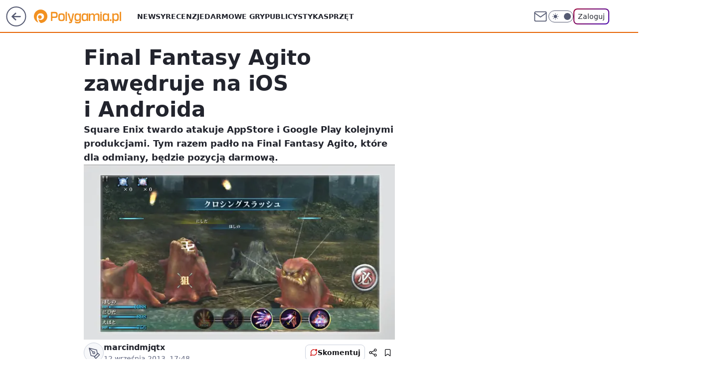

--- FILE ---
content_type: text/html; charset=utf-8
request_url: https://polygamia.pl/final-fantasy-agito-zawedruje-na-ios-i-androida,6561893912565889a
body_size: 19566
content:
<!doctype html><html lang="pl"><head><meta charset="utf-8"><meta name="viewport" content="width=device-width, viewport-fit=cover, initial-scale=1"><meta http-equiv="Cache-Control" content="no-cache"><meta http-equiv="X-UA-Compatible" content="IE=Edge"><meta http-equiv="Expires" content="0"><meta name="logo" content="/staticfiles/logo.png"><script>
		// dot
		var TECH = true;
		var GOFER = true;
		var wp_dot_type = 'click';
		var appVersion = "v1.540.1";
		var wp_dot_addparams = {"bunchID":"237060","canonical":"https://polygamia.pl/final-fantasy-agito-zawedruje-na-ios-i-androida,6561893912565889a","cauthor":"marcindmjqtx","ccategory":"","cdate":"2013-09-12","cedtype":"news","ciab":"IAB9-30,IAB-v3-683","cid":"6561893912565889","corigin":"","cpagemax":1,"cpageno":1,"cplatform":"gofer","crepub":0,"csource":"Polygamia.pl","csystem":"ncr","ctags":"wiadomości,square enix,android,ios","ctlength":1411,"ctype":"article","cuct":"","darkmode":false,"frontendVer":"v1.540.1|20260119","isLogged":false,"svid":"6421d510-f121-4954-ad42-5eda853a8355"};
		// wpjslib
		var WP = [];
		var wp_sn = "polygamia";
		var rekid = "237060";
		var wp_push_notification_on = true;
		var wp_mobile = false;
		var wp_fb_id = "933316406876601";
		var wp_subscription = "";

		var wpStadcp = "0.000";
		var screeningv2 = true;
		var API_DOMAIN = '/';
		var API_STREAM = '/v1/stream';
		var API_GATEWAY = "/graphql";
		var API_HOST_ONE_LOGIN = "https://polygamia.pl";
		var WPP_VIDEO_EMBED = null || [];
		if (true) {
			var getPopoverAnchor = async () =>
				document.querySelector('[data-role="onelogin-button"]');
		}
		var wp_push_notification_on = true;
		var wp_onepager = true;
		var asyncNativeQueue = [];
		var wp_consent_logo = "/staticfiles/logo.png";
		var wp_consent_color = 'var(--wp-consent-color)';
		if (true) {
			var wp_pvid = "b9c0c922840bf768eb1b";
		}

		if (false) {
			var wp_pixel_id = "";
		}
		if (true) {
			var onResizeCallback = function (layoutType) {
				window.wp_dot_addparams.layout = layoutType;
			};

			var applicationSize = {};
			if (false) {
				var breakpointNarrow = 0;
			} else {
				var breakpointNarrow = 1280;
			}
			function onResize() {
				applicationSize.innerWidth = window.innerWidth;
				applicationSize.type =
					window.innerWidth >= breakpointNarrow ? 'wide' : 'narrow';
				onResizeCallback(applicationSize.type);
			}
			onResize();
			window.addEventListener('resize', onResize);
		}

		var loadTimoeout = window.setTimeout(function () {
			window.WP.push(function () {
				window.WP.performance.registerMark('WPJStimeout');
				loadScript();
			});
		}, 3000);

		var loadScript = function () {
			window.clearTimeout(loadTimoeout);
			document.body.setAttribute('data-wp-loaded', 'true');
		};
		window.WP.push(function () {
			window.WP.gaf.loadBunch(false, loadScript, true);
			if (true) {
				window.WP.gaf.registerCommercialBreak(2);
			}
		});
		var __INIT_CONFIG__ = {"randvar":"XNuRPSnQtQ","randomClasses":{"0":"EojNm","100":"nkHcZ","150":"UDRMQ","162":"fZlxu","180":"FUvRP","200":"XFbkg","250":"ICThl","280":"tNvua","282":"UWSEX","300":"PJOoM","312":"bnkwe","330":"dIyBq","332":"oLVnz","40":"zaUWC","50":"zgSYv","60":"gUGGR","600":"KGRbU","662":"ombAP","712":"yWVjW","780":"ieQRD","810":"ZDmMO","82":"vhgTP","fullPageScreeningWallpaper":"WJhlC","hasPlaceholderPadding":"WlIuf","hasVerticalPlaceholderPadding":"AEsnb","panelPremiumScreeningWallpaper":"bmKUw","placeholderMargin":"Tmzhh","screeningContainer":"TalWV","screeningWallpaper":"kXsLQ","screeningWallpaperSecondary":"BbrIN","slot15ScreeningWallpaper":"gyXcA","slot16ScreeningWallpaper":"Uutpl","slot17ScreeningWallpaper":"MoQpL","slot18ScreeningWallpaper":"WeMcl","slot19ScreeningWallpaper":"QIqiX","slot38ScreeningWallpaper":"VferY","slot3ScreeningWallpaper":"DRhbm","slot501ScreeningWallpaper":"rqUPg","slot75ScreeningWallpaper":"AgDtz","transparent":"BEjbm"},"productId":"6546478643607169","isMobile":false,"social":{"facebook":{"accountName":"Polygamia","appId":"1236795653349905","pages":["189359741849"]},"instagram":{},"tiktok":{},"giphy":{},"x":{"accountName":"@Polygamia"},"youtube":{},"linkedin":{}},"cookieDomain":".polygamia.pl","isLoggedIn":false,"user":{},"userApi":"/graphql","oneLoginApiHost":"","scriptSrc":"https://polygamia.pl/[base64]","isGridEnabled":false,"editorialIcon":{"iconUrl":"","url":"","text":""},"poll":{"id":"","title":"","photo":{"url":"","width":0,"height":0},"pollType":"","question":"","answers":null,"sponsored":false,"logoEnabled":false,"sponsorLogoFile":{"url":"","width":0,"height":0},"sponsorLogoLink":"","buttonText":"","buttonUrl":""},"abTestVariant":"","showExitDiscover":false,"isLanding":false,"scrollLockTimeout":0,"scrollMetricEnabled":false,"survicateSegments":"","isFeed":false,"isSuperApp":false,"oneLoginClientId":"polygamia","weatherSrc":"","commonHeadSrc":"","userPanelCss":"https://polygamia.pl/[base64]","saveForLaterProductID":"5927206335214209","withNewestBottombar":true,"acid":"","withBottomRecommendationsSplit":false,"isCommentsPageAbTest":false};
		window["XNuRPSnQtQ"] = function (
			element,
			slot,
			withPlaceholder,
			placeholder,
			options
		) {
			window.WP.push(function () {
				if (withPlaceholder && element.parentNode) {
					window.WP.gaf.registerPlaceholder(
						slot,
						element.parentNode,
						placeholder
					);
					if (true) {
						element.parentNode.style.display = 'none';
					}
				}
				if (false) {
					window.WP.gaf.registerSlot(slot, element, options);
				}
			});
		};
	</script><meta name="gaf" content="blyudkgo"> <script>!function(e,f){try{if(!document.cookie.match('(^|;)\\s*WPdp=([^;]*)')||/google/i.test(window.navigator.userAgent))return;f.WP=f.WP||[];f.wp_pvid=f.wp_pvid||(function(){var output='';while(output.length<20){output+=Math.random().toString(16).substr(2);output=output.substr(0,20)}return output})(20);var abtest=function(){function e(t){return!(null==t)&&"object"==typeof t&&!Array.isArray(t)&&0<Object.keys(t).length}var t="",r=f.wp_abtest;return e(r)&&(t=Object.entries(r).map(([r,t])=>{if(e(t))return Object.entries(t).map(([t,e])=>r+"|"+t+"|"+e).join(";")}).join(";")),t}();var r,s,c=[["https://polygamia","pl/[base64]"]
.join('.'),["pvid="+f.wp_pvid,(s=e.cookie.match(/(^|;)\s*PWA_adbd\s*=\s*([^;]+)/),"PWA_adbd="+(s?s.pop():"2")),location.search.substring(1),(r=e.referrer,r&&"PWAref="+encodeURIComponent(r.replace(/^https?:\/\//,""))),f.wp_sn&&"sn="+f.wp_sn,abtest&&"abtest="+encodeURIComponent(abtest)].filter(Boolean).join("&")].join("/?");e.write('<scr'+'ipt src="'+c+'"><\/scr'+'ipt>')}catch(_){console.error(_)}}(document,window);</script><script id="hb" crossorigin="anonymous" src="https://polygamia.pl/[base64]"></script><title>Final Fantasy Agito zawędruje na iOS i Androida</title><link href="https://polygamia.pl/final-fantasy-agito-zawedruje-na-ios-i-androida,6561893912565889a" rel="canonical"><meta name="description" content="Square Enix twardo atakuje AppStore i Google Play kolejnymi produkcjami. Tym razem padło na Final Fantasy Agito, które dla odmiany, będzie pozycją darmową."> <meta name="author" content="Grupa Wirtualna Polska"><meta name="robots" content="max-image-preview:large"><meta property="og:type" content="article"><meta property="og:title" content="Final Fantasy Agito zawędruje na iOS i Androida"><meta property="og:description" content="Square Enix twardo atakuje AppStore i Google Play kolejnymi produkcjami. Tym razem padło na Final Fantasy Agito, które dla odmiany, będzie pozycją darmową."><meta property="og:url" content="https://polygamia.pl/final-fantasy-agito-zawedruje-na-ios-i-androida,6561893912565889a"><meta property="og:site_name" content="Polygamia"><meta property="og:locale" content="pl_PL"><meta property="og:article:tag" content="wiadomości"><meta property="og:article:tag" content="square enix"><meta property="og:article:tag" content="android"><meta property="og:article:tag" content="ios"><meta property="og:image" content="https://v.wpimg.pl/NDg3NE8uYSUGUTh2Fw5sMEUJbCxRV2JmEhF0ZxdCfnMfAHhwFwUpaRJDIipZET1qEEMtIVZbPihIAX50Dlp-dUhJf3ENTHp8UAcBa1IFKWYa"><meta property="og:image:width" content="707"><meta property="og:image:height" content="365">  <meta property="og:image:type" content="image/png"><meta property="article:published_time" content="2013-09-12T15:48:00.000Z"> <meta property="article:modified_time" content="2016-01-05T14:59:25.000Z"><meta name="twitter:card" content="summary_large_image"><meta name="twitter:description" content="Square Enix twardo atakuje AppStore i Google Play kolejnymi produkcjami. Tym razem padło na Final Fantasy Agito, które dla odmiany, będzie pozycją darmową."><meta name="twitter:site" content="@Polygamia"><meta name="twitter:image" content="https://v.wpimg.pl/NDg3NE8uYSUGUTh2Fw5sMEUJbCxRV2JmEhF0ZxdCfnMfAHhwFwUpaRJDIipZET1qEEMtIVZbPihIAX50Dlp-dUhJf3ENTHp8UAcBa1IFKWYa"><meta name="fb:app_id" content="1236795653349905"><meta name="fb:pages" content="189359741849"><link rel="alternate" type="application/rss+xml" href="/rss/aktualnosci" title="Aktualności"><script id="wpjslib6" type="module" src="https://polygamia.pl/[base64]" async="" crossorigin="anonymous"></script><script type="module" src="https://polygamia.pl/[base64]" crossorigin="anonymous"></script><script type="module" src="https://polygamia.pl/[base64]" crossorigin="anonymous"></script><link rel="apple-touch-icon" href="/staticfiles/icons/icon.png"><link rel="stylesheet" href="https://polygamia.pl/[base64]"><link rel="stylesheet" href="https://polygamia.pl/[base64]"><link rel="stylesheet" href="https://polygamia.pl/[base64]"><link rel="stylesheet" href="https://polygamia.pl/[base64]"><link rel="preload" as="image" href="https://v.wpimg.pl/NDg3NE8uYSUGUTh2Fw5sMEUJbCxRV2JmEhF0ZxdMfXIfBnxyFwUpaRJDIipZET1qEEMtIVZbPihIAX50Dlp-dUhJf3ENTHp8UAcBa1IFKWYa" fetchpriority="high"><meta name="breakpoints" content="629, 1139, 1365"><meta name="content-width" content="device-width, 630, 980, 1280"><link rel="manifest" href="/site.webmanifest"><meta name="mobile-web-app-capable" content="yes"><meta name="apple-mobile-web-app-capable" content="yes"><meta name="apple-mobile-web-app-status-bar-style" content="black-translucent"><meta name="theme-color" content="var(--color-brand)"><style>.XNuRPSnQtQ{background-color:var(--color-neutral-25);position:relative;width:100%;min-height:200px;}.dark .XNuRPSnQtQ{background-color:var(--color-neutral-850);}.WlIuf .XNuRPSnQtQ{padding: 18px 16px 10px;}.BEjbm{background-color:transparent;}.dark .BEjbm{background-color:transparent;}.AEsnb{padding: 15px 0;}.Tmzhh{margin:var(--wp-placeholder-margin);}.PJOoM{min-height:300px;}.zaUWC{min-height:40px;}.vhgTP{min-height:82px;}.ICThl{min-height:250px;}.tNvua{min-height:280px;}.UWSEX{min-height:282px;}.oLVnz{min-height:332px;}.ombAP{min-height:662px;}.yWVjW{min-height:712px;}.EojNm{min-height:0px;}.gUGGR{min-height:60px;}.UDRMQ{min-height:150px;}.bnkwe{min-height:312px;}.ieQRD{min-height:780px;}.ZDmMO{min-height:810px;}.zgSYv{min-height:50px;}.FUvRP{min-height:180px;}.KGRbU{min-height:600px;}.nkHcZ{min-height:100px;}.fZlxu{min-height:162px;}.dIyBq{min-height:330px;}.XFbkg{min-height:200px;}</style></head><body class=""><meta itemprop="name" content="Polygamia"><div><div class="h-0"></div><script>(function(){var sc=document.currentScript;window[window.__INIT_CONFIG__.randvar](sc.previousElementSibling,6,false,{},{
    setNative: (dataNative, onViewCallback) => {
    window.asyncNativeQueue.push({
      action:"onPanelPremium",
      payload: { 
        screeningWallpaperClassName: "BbrIN", 
        dataNative: dataNative,
        onViewCallback: onViewCallback,
        
      }
})}});})()</script></div><div class="h-0"></div><script>(function(){var sc=document.currentScript;window[window.__INIT_CONFIG__.randvar](sc.previousElementSibling,10,false,{},undefined);})()</script> <div class="h-0"></div><script>(function(){var sc=document.currentScript;window[window.__INIT_CONFIG__.randvar](sc.previousElementSibling,89,false,{},undefined);})()</script> <div class="blyudkgoh"></div><div class="sticky top-0 w-full z-300"><header data-st-area="header" id="service-header" class="bg-[--color-header-bg] h-[4.125rem] relative select-none w-full"><div class="max-w-[980px] pl-3 xl:max-w-[1280px] h-full w-full flex items-center mx-auto relative"><input class="peer hidden" id="menu-toggle-button" type="checkbox" autocomplete="off"><div class="hidden peer-checked:block"><div class="wp-header-menu"><div class="wp-link-column"><ul class="wp-link-list"><li><a class="wp-link px-4 py-3 block" href="/wiadomosci,temat,6016396782433409">Newsy</a></li><li><a class="wp-link px-4 py-3 block" href="/recenzja,temat,6565412565247617">Recenzje</a></li><li><a class="wp-link px-4 py-3 block" href="/darmowe-gry,temat,6034785739801729">Darmowe gry</a></li><li><a class="wp-link px-4 py-3 block" href="/publicystyka,temat,6021639983915649">Publicystyka</a></li><li><a class="wp-link px-4 py-3 block" href="/sprzet,temat,6008964259906689">Sprzęt</a></li></ul><div class="wp-social-box"><span>Obserwuj nas na:</span><div><a class="cHJldmVudENC" href="https://www.facebook.com/Polygamia"><svg xmlns="http://www.w3.org/2000/svg" fill="none" viewBox="0 0 24 24"><path stroke="currentColor" stroke-linecap="round" stroke-linejoin="round" stroke-width="1.5" d="M18 2.941h-3a5 5 0 0 0-5 5v3H7v4h3v8h4v-8h3l1-4h-4v-3a1 1 0 0 1 1-1h3z"></path></svg></a> <a class="cHJldmVudENC" href="https://twitter.com/@Polygamia"><svg xmlns="http://www.w3.org/2000/svg" fill="currentColor" viewBox="0 0 1200 1227"><path d="M714.163 519.284 1160.89 0h-105.86L667.137 450.887 357.328 0H0l468.492 681.821L0 1226.37h105.866l409.625-476.152 327.181 476.152H1200L714.137 519.284zM569.165 687.828l-47.468-67.894-377.686-540.24h162.604l304.797 435.991 47.468 67.894 396.2 566.721H892.476L569.165 687.854z"></path></svg></a> </div></div></div><input class="peer hidden" id="wp-menu-link-none" name="wp-menu-links" type="radio" autocomplete="off" checked="checked"><div class="wp-teaser-column translate-x-[248px] peer-checked:translate-x-0"><div class="wp-header-menu-subtitle">Popularne w serwisie <span class="uppercase">Polygamia</span>:</div><div class="wp-teaser-grid"><a href="https://polygamia.pl/rebel-wolves-potwierdza-dawnwalker-to-ich-debiutancka-gra,6985312018086400a" title="Rebel Wolves potwierdza. Dawnwalker to ich debiutancka gra"><div class="wp-img-placeholder"><img src="https://v.wpimg.pl/NDBhMzFkYSUjCjtJaRBsMGBSbxMvSWJmN0p3WGlYf3A6WXpMaQ0nKCcaKAopRSk2NxgsDTZFPihtCT0TaR1_ayYBPgoqCjdrJwUvHyJEKyB1DHtDf11jJSENdVdyXH92bwl0QiJGfyYjXXlKJ1h_IHEKbwc" loading="lazy" class="wp-img" alt="Rebel Wolves potwierdza. Dawnwalker to ich debiutancka gra"></div><span class="wp-teaser-title">Rebel Wolves potwierdza. Dawnwalker to ich debiutancka gra</span> <span class="wp-teaser-author"></span></a><a href="https://polygamia.pl/assassins-creed-red-to-potezna-inwestycja-ubisoftu-jest-przeciek,6985009892751904a" title="Assassin&#39;s Creed Red to potężna inwestycja Ubisoftu. Jest przeciek"><div class="wp-img-placeholder"><img src="https://v.wpimg.pl/YmVlNWIydgw3DjhkZgJ7GXRWbD4gW3VPI050dWZKaFkuXXlhZh8wATMeKycmVz4fIxwvIDlXKQF5DT4-Zg9oQjIFPSclGCBCMwEsMi1WPFpjX3k2fBh0DzRednp9TmFYe1UvM3BUaFRjWSwyLEw7X25cbCo" loading="lazy" class="wp-img" alt="Assassin&#39;s Creed Red to potężna inwestycja Ubisoftu. Jest przeciek"></div><span class="wp-teaser-title">Assassin&#39;s Creed Red to potężna inwestycja Ubisoftu. Jest przeciek</span> <span class="wp-teaser-author"></span></a><a href="https://polygamia.pl/dualsense-v2-wycieka-czyzby-mocniejsza-bateria,6983562563160608a" title="DualSense V2 wycieka. Czyżby mocniejsza bateria?"><div class="wp-img-placeholder"><img src="https://v.wpimg.pl/Mzg2OWQzYhsGUDlkfgFvDkUIbT44WGFYEhB1dX5JfE4fA3hhfhwkFgJAKic-VCoIEkIuICFUPRZIUz8-fgx8VQNbPCc9GzRVAl8tMjVVe0hVB3Y1ZU9gHFRUKXplTXofSlN6YTJXdR5fV3xvZ0MpSVYHbSo" loading="lazy" class="wp-img" alt="DualSense V2 wycieka. Czyżby mocniejsza bateria?"></div><span class="wp-teaser-title">DualSense V2 wycieka. Czyżby mocniejsza bateria?</span> <span class="wp-teaser-author"></span></a><a href="https://polygamia.pl/horizon-forbidden-west-na-pc-coraz-blizej-nvidia-wkracza-do-akcji,6982800304011776a" title="Horizon Forbidden West na PC coraz bliżej. Nvidia wkracza do akcji"><div class="wp-img-placeholder"><img src="https://v.wpimg.pl/Zjg1NDk0dQsGUzh3REt4HkULbC0CEnZIEhN0ZkQDa14fAHlyRFYzBgJDKzQEHj0YEkEvMxseKgZIUD4tREZrRQNYPTQHUSNFAlwsIQ8fOVNfBXl0X1Z3XgFVKmlfATxTSlB3JgodY1tVVCh8XgRjXlAFbDk" loading="lazy" class="wp-img" alt="Horizon Forbidden West na PC coraz bliżej. Nvidia wkracza do akcji"></div><span class="wp-teaser-title">Horizon Forbidden West na PC coraz bliżej. Nvidia wkracza do akcji</span> <span class="wp-teaser-author"></span></a><a href="https://polygamia.pl/imponujaca-sprzedaz-cyberpunk-2077-phantom-liberty-liczby-mowia-wszystko,6981383510096384a" title="Imponująca sprzedaż Cyberpunk 2077: Phantom Liberty. Liczby mówią wszystko"><div class="wp-img-placeholder"><img src="https://v.wpimg.pl/ZmU4YjE3dQw0Vi9Zakh4GXcOewMsEXZPIBZjSGoAa1ktBW5calUzATBGPBoqHT0fIEQ4HTUdKgF6VSkDakVrQjFdKhopUiNCMFk7DyEcPl9iDW0IdQJ3XTcMa0dxBmkLeFZqXCEeaV8wVT8PfVFrWmJQexc" loading="lazy" class="wp-img" alt="Imponująca sprzedaż Cyberpunk 2077: Phantom Liberty. Liczby mówią wszystko"></div><span class="wp-teaser-title">Imponująca sprzedaż Cyberpunk 2077: Phantom Liberty. Liczby mówią wszystko</span> <span class="wp-teaser-author"></span></a><a href="https://polygamia.pl/xbox-game-pass-z-mocnymi-grami-w-styczniu-potezne-otwarcie-roku,6981029827766816a" title="Xbox Game Pass z mocnymi grami w styczniu. Potężne otwarcie roku"><div class="wp-img-placeholder"><img src="https://v.wpimg.pl/NjNlYzRiYQsvDi9JfRJsHmxWexM7S2JIO05jWH1af142XW5MfQ8nBisePAo9RykYOxw4DSJHPgZhDSkTfR9_RSoFKgo-CDdFKwE7HzZGfwh6CGwZNwpjXy9dPVdmWHpfY1RuSmpEfgkvXW9JNwp6CC0Kewc" loading="lazy" class="wp-img" alt="Xbox Game Pass z mocnymi grami w styczniu. Potężne otwarcie roku"></div><span class="wp-teaser-title">Xbox Game Pass z mocnymi grami w styczniu. Potężne otwarcie roku</span> <span class="wp-teaser-author"></span></a></div></div></div><div class="wp-header-menu-layer"></div></div><div class="header-back-button-container"><div id="wp-sg-back-button" class="back-button-container wp-back-sg" data-st-area="goToSG"><a href="/" data-back-link><svg class="back-button-icon" xmlns="http://www.w3.org/2000/svg" width="41" height="40" fill="none"><circle cx="20.447" cy="20" r="19" fill="transparent" stroke="currentColor" stroke-width="2"></circle> <path fill="currentColor" d="m18.5 12.682-.166.133-6.855 6.472a1 1 0 0 0-.089.099l.117-.126q-.087.082-.155.175l-.103.167-.075.179q-.06.178-.06.374l.016.193.053.208.08.178.103.16.115.131 6.853 6.47a1.4 1.4 0 0 0 1.897 0 1.213 1.213 0 0 0 .141-1.634l-.14-.157-4.537-4.283H28.44c.741 0 1.342-.566 1.342-1.266 0-.635-.496-1.162-1.143-1.252l-.199-.014-12.744-.001 4.536-4.281c.472-.445.519-1.14.141-1.634l-.14-.158a1.4 1.4 0 0 0-1.55-.237z"></path></svg></a></div><a href="/" class="cHJldmVudENC z-0" title="Polygamia" id="service_logo"><svg class="text-[--color-logo] max-w-[--logo-width] h-[--logo-height] align-middle mr-8"><use href="/staticfiles/siteLogoDesktop.svg#root"></use></svg></a></div><ul class="flex text-sm/[1.3125rem] gap-8  xl:flex hidden"><li class="flex items-center group relative"><a class="whitespace-nowrap group uppercase no-underline font-semibold hover:underline text-[--color-header-text] cHJldmVudENC" href="/wiadomosci,temat,6016396782433409">Newsy</a> </li><li class="flex items-center group relative"><a class="whitespace-nowrap group uppercase no-underline font-semibold hover:underline text-[--color-header-text] cHJldmVudENC" href="/recenzja,temat,6565412565247617">Recenzje</a> </li><li class="flex items-center group relative"><a class="whitespace-nowrap group uppercase no-underline font-semibold hover:underline text-[--color-header-text] cHJldmVudENC" href="/darmowe-gry,temat,6034785739801729">Darmowe gry</a> </li><li class="flex items-center group relative"><a class="whitespace-nowrap group uppercase no-underline font-semibold hover:underline text-[--color-header-text] cHJldmVudENC" href="/publicystyka,temat,6021639983915649">Publicystyka</a> </li><li class="flex items-center group relative"><a class="whitespace-nowrap group uppercase no-underline font-semibold hover:underline text-[--color-header-text] cHJldmVudENC" href="/sprzet,temat,6008964259906689">Sprzęt</a> </li></ul><div class="group mr-0 xl:ml-[3.5rem] flex flex-1 items-center justify-end"><div class="h-8 text-[--icon-light] flex items-center gap-4"><a id="wp-poczta-link" href="https://poczta.wp.pl/login/login.html" class="text-[--color-header-icon-light] block size-8 cHJldmVudENC"><svg viewBox="0 0 32 32" fill="none" xmlns="http://www.w3.org/2000/svg"><path d="M6.65944 6.65918H25.3412C26.6256 6.65918 27.6764 7.71003 27.6764 8.9944V23.0057C27.6764 24.2901 26.6256 25.3409 25.3412 25.3409H6.65944C5.37507 25.3409 4.32422 24.2901 4.32422 23.0057V8.9944C4.32422 7.71003 5.37507 6.65918 6.65944 6.65918Z" stroke="currentColor" stroke-width="1.8" stroke-linecap="round" stroke-linejoin="round"></path> <path d="M27.6764 8.99438L16.0003 17.1677L4.32422 8.99438" stroke="currentColor" stroke-width="1.8" stroke-linecap="round" stroke-linejoin="round"></path></svg></a><input type="checkbox" class="hidden" id="darkModeCheckbox"> <label class="wp-darkmode-toggle" for="darkModeCheckbox" aria-label="Włącz tryb ciemny"><div class="toggle-container"><div class="toggle-icon-dark"><svg viewBox="0 0 16 16" class="icon-moon" fill="currentColor" xmlns="http://www.w3.org/2000/svg"><path d="M15.293 11.293C13.8115 11.9631 12.161 12.1659 10.5614 11.8743C8.96175 11.5827 7.48895 10.8106 6.33919 9.66085C5.18944 8.5111 4.41734 7.0383 4.12574 5.43866C3.83415 3.83903 4.03691 2.18852 4.70701 0.707031C3.52758 1.24004 2.49505 2.05123 1.69802 3.07099C0.900987 4.09075 0.363244 5.28865 0.130924 6.56192C-0.101395 7.83518 -0.0213565 9.1458 0.364174 10.3813C0.749705 11.6169 1.42922 12.7404 2.34442 13.6556C3.25961 14.5708 4.38318 15.2503 5.61871 15.6359C6.85424 16.0214 8.16486 16.1014 9.43813 15.8691C10.7114 15.6368 11.9093 15.0991 12.9291 14.302C13.9488 13.505 14.76 12.4725 15.293 11.293V11.293Z"></path></svg></div><div class="toggle-icon-light"><svg fill="currentColor" class="icon-sun" xmlns="http://www.w3.org/2000/svg" viewBox="0 0 30 30"><path d="M 14.984375 0.98632812 A 1.0001 1.0001 0 0 0 14 2 L 14 5 A 1.0001 1.0001 0 1 0 16 5 L 16 2 A 1.0001 1.0001 0 0 0 14.984375 0.98632812 z M 5.796875 4.7988281 A 1.0001 1.0001 0 0 0 5.1015625 6.515625 L 7.2226562 8.6367188 A 1.0001 1.0001 0 1 0 8.6367188 7.2226562 L 6.515625 5.1015625 A 1.0001 1.0001 0 0 0 5.796875 4.7988281 z M 24.171875 4.7988281 A 1.0001 1.0001 0 0 0 23.484375 5.1015625 L 21.363281 7.2226562 A 1.0001 1.0001 0 1 0 22.777344 8.6367188 L 24.898438 6.515625 A 1.0001 1.0001 0 0 0 24.171875 4.7988281 z M 15 8 A 7 7 0 0 0 8 15 A 7 7 0 0 0 15 22 A 7 7 0 0 0 22 15 A 7 7 0 0 0 15 8 z M 2 14 A 1.0001 1.0001 0 1 0 2 16 L 5 16 A 1.0001 1.0001 0 1 0 5 14 L 2 14 z M 25 14 A 1.0001 1.0001 0 1 0 25 16 L 28 16 A 1.0001 1.0001 0 1 0 28 14 L 25 14 z M 7.9101562 21.060547 A 1.0001 1.0001 0 0 0 7.2226562 21.363281 L 5.1015625 23.484375 A 1.0001 1.0001 0 1 0 6.515625 24.898438 L 8.6367188 22.777344 A 1.0001 1.0001 0 0 0 7.9101562 21.060547 z M 22.060547 21.060547 A 1.0001 1.0001 0 0 0 21.363281 22.777344 L 23.484375 24.898438 A 1.0001 1.0001 0 1 0 24.898438 23.484375 L 22.777344 21.363281 A 1.0001 1.0001 0 0 0 22.060547 21.060547 z M 14.984375 23.986328 A 1.0001 1.0001 0 0 0 14 25 L 14 28 A 1.0001 1.0001 0 1 0 16 28 L 16 25 A 1.0001 1.0001 0 0 0 14.984375 23.986328 z"></path></svg></div></div><div class="toggle-icon-circle"></div></label><div class="relative"><form action="/auth/v1/sso/auth" data-role="onelogin-button" method="get" id="wp-login-form"><input type="hidden" name="continue_url" value="https://polygamia.pl/final-fantasy-agito-zawedruje-na-ios-i-androida,6561893912565889a"> <button type="submit" class="wp-login-button">Zaloguj</button></form></div></div><div class="ml-[0.25rem] w-[3.375rem] flex items-center justify-center"><label role="button" for="menu-toggle-button" tab-index="0" aria-label="Menu" class="cursor-pointer flex items-center justify-center size-8 text-[--color-header-icon-light]"><div class="hidden peer-checked:group-[]:flex absolute top-0 right-0 w-[3.375rem] h-[4.4375rem] bg-white dark:bg-[--color-neutral-800] z-1 items-center justify-center rounded-t-2xl peer-checked:group-[]:text-[--icon-dark]"><svg xmlns="http://www.w3.org/2000/svg" width="32" height="32" viewBox="0 0 32 32" fill="none"><path d="M24 8 8 24M8 8l16 16" stroke="currentColor" stroke-width="1.8" stroke-linecap="round" stroke-linejoin="round"></path></svg></div><div class="flex peer-checked:group-[]:hidden h-8 w-8"><svg xmlns="http://www.w3.org/2000/svg" viewBox="0 0 32 32" fill="none"><path d="M5 19h22M5 13h22M5 7h22M5 25h22" stroke="currentColor" stroke-width="1.8" stroke-linecap="round" stroke-linejoin="round"></path></svg></div></label></div></div></div><hr class="absolute bottom-0 left-0 m-0 h-px w-full border-t border-solid border-[--color-brand]"><div id="user-panel-v2-root" class="absolute z-[9999] right-0 empty:hidden"></div></header> </div> <div class="relative flex w-full flex-col items-center" data-testid="screening-main"><div class="kXsLQ"><div class="absolute inset-0"></div></div><div class="w-full py-2 has-[div>div:not(:empty)]:p-0"><div class="TalWV"></div></div><div class="flex w-full flex-col items-center"><div class="BbrIN relative w-full"><div class="absolute inset-x-0 top-0"></div></div><div class="relative w-auto"><main class="wp-main-article" style="--nav-header-height: 90px;"><article data-st-area="article-article"><div class="flex mb-5"><div class="article-header flex-auto"><div><h1>Final Fantasy Agito zawędruje na iOS i Androida </h1></div><div class="article-lead x-tts"><p>Square Enix twardo atakuje AppStore i Google Play kolejnymi produkcjami. Tym razem padło na Final Fantasy Agito, które dla odmiany, będzie pozycją darmową.</p></div><div><div class="article-img-placeholder" data-mainmedia-photo><img width="936" height="527" alt="Obrazek" src="https://v.wpimg.pl/NDg3NE8uYSUGUTh2Fw5sMEUJbCxRV2JmEhF0ZxdMfXIfBnxyFwUpaRJDIipZET1qEEMtIVZbPihIAX50Dlp-dUhJf3ENTHp8UAcBa1IFKWYa" data-link="https://v.wpimg.pl/NDg3NE8uYSUGUTh2Fw5sMEUJbCxRV2JmEhF0ZxdMfXIfBnxyFwUpaRJDIipZET1qEEMtIVZbPihIAX50Dlp-dUhJf3ENTHp8UAcBa1IFKWYa" class="wp-media-image" fetchpriority="high"></div><div class="article-img-source"></div></div><div class="info-container"><div class="flex flex-wrap gap-2 items-center"><div class="flex relative z-1"><object class="rounded-full select-none text-[--color-neutral-700] bg-[--color-neutral-25] dark:bg-[--color-neutral-850] dark:text-[--color-neutral-150] border border-solid border-[--color-neutral-250] dark:border-[--color-neutral-600]" width="40" height="40"><svg xmlns="http://www.w3.org/2000/svg" viewBox="0 0 46 46" fill="none" stroke="currentColor"><circle cx="24" cy="24" r="23.5" fill="none" stroke-width="0"></circle> <path stroke="currentColor" stroke-linecap="round" stroke-linejoin="round" stroke-width="1.8" d="m24.4004 33.4659 8.7452-8.7451 3.7479 3.7479-8.7452 8.7452-3.7479-3.748Z"></path> <path stroke="currentColor" stroke-linecap="round" stroke-linejoin="round" stroke-width="1.8" d="m31.8962 25.971-1.8739-9.3698-18.1151-4.3726 4.3726 18.115 9.3699 1.874 6.2465-6.2466ZM11.9072 12.2286l9.4773 9.4773"></path> <path stroke="currentColor" stroke-linecap="round" stroke-linejoin="round" stroke-width="1.8" d="M23.1512 25.97c1.38 0 2.4986-1.1187 2.4986-2.4987 0-1.3799-1.1186-2.4986-2.4986-2.4986-1.3799 0-2.4986 1.1187-2.4986 2.4986 0 1.38 1.1187 2.4987 2.4986 2.4987Z"></path></svg></object></div><div><div class="flex flex-wrap text-base font-bold "><span>marcindmjqtx</span></div><time class="wp-article-content-date" datetime="2013-09-12T15:48:00.000Z">12 września 2013, 17:48</time></div></div><div class="flex justify-between sm:justify-end gap-4 relative"><button class="wp-article-action comments top" data-vab-container="social_tools" data-vab-box="comments_button" data-vab-position="top" data-vab-index="2" data-location="/final-fantasy-agito-zawedruje-na-ios-i-androida,6561893912565889a/komentarze?utm_medium=button_top&amp;utm_source=comments"><div class="flex items-center justify-center relative"><div class="wp-comment-dot"></div><svg xmlns="http://www.w3.org/2000/svg" width="16" height="16" fill="none"><path stroke="currentColor" stroke-linecap="round" stroke-linejoin="round" stroke-width="1.3" d="M14 7.6667a5.59 5.59 0 0 1-.6 2.5333 5.666 5.666 0 0 1-5.0667 3.1334 5.59 5.59 0 0 1-2.5333-.6L2 14l1.2667-3.8a5.586 5.586 0 0 1-.6-2.5333A5.667 5.667 0 0 1 5.8 2.6 5.59 5.59 0 0 1 8.3333 2h.3334A5.6535 5.6535 0 0 1 14 7.3334z"></path></svg></div>Skomentuj</button><div class="wp-article-action-button-container"><button id="wp-article-share-button" class="wp-article-action" type="button" data-vab-container="social_tools" data-vab-position="top" data-vab-box="share" data-vab-index="1"><svg xmlns="http://www.w3.org/2000/svg" width="16" height="16" fill="none"><g stroke="currentColor" stroke-linecap="round" stroke-linejoin="round" stroke-width="1.3" clip-path="url(#clip0_1847_293)"><path d="M12.714 5.0953c1.1834 0 2.1427-.9594 2.1427-2.1428S13.8974.8098 12.714.8098s-2.1427.9593-2.1427 2.1427.9593 2.1428 2.1427 2.1428M3.2863 10.2024c1.1834 0 2.1427-.9593 2.1427-2.1427S4.4697 5.917 3.2863 5.917s-2.1427.9593-2.1427 2.1427.9593 2.1427 2.1427 2.1427M12.714 15.1902c1.1834 0 2.1427-.9593 2.1427-2.1427s-.9593-2.1427-2.1427-2.1427-2.1427.9593-2.1427 2.1427.9593 2.1427 2.1427 2.1427M5.4287 9.3455l5.1425 2.5712M10.5712 4.2029 5.4287 6.774"></path></g> <defs><clipPath id="clip0_1847_293"><path fill="currentColor" d="M0 0h16v16H0z"></path></clipPath></defs></svg></button><div id="wp-article-share-menu" class="wp-article-share-menu"><button id="share-x" class="wp-article-share-option" data-vab-container="social_tools" data-vab-position="top" data-vab-box="share_twitter" data-vab-index="3"><span class="wp-article-share-icon"><svg xmlns="http://www.w3.org/2000/svg" fill="currentColor" viewBox="0 0 1200 1227"><path d="M714.163 519.284 1160.89 0h-105.86L667.137 450.887 357.328 0H0l468.492 681.821L0 1226.37h105.866l409.625-476.152 327.181 476.152H1200L714.137 519.284zM569.165 687.828l-47.468-67.894-377.686-540.24h162.604l304.797 435.991 47.468 67.894 396.2 566.721H892.476L569.165 687.854z"></path></svg></span> <span>Udostępnij na X</span></button> <button id="share-facebook" class="wp-article-share-option" data-vab-container="social_tools" data-vab-position="top" data-vab-box="share_facebook" data-vab-index="4"><span class="wp-article-share-icon"><svg xmlns="http://www.w3.org/2000/svg" fill="none" viewBox="0 0 24 24"><path stroke="currentColor" stroke-linecap="round" stroke-linejoin="round" stroke-width="1.5" d="M18 2.941h-3a5 5 0 0 0-5 5v3H7v4h3v8h4v-8h3l1-4h-4v-3a1 1 0 0 1 1-1h3z"></path></svg></span> <span>Udostępnij na Facebooku</span></button></div><button id="wp-article-save-button" type="button" class="group wp-article-action disabled:cursor-not-allowed" data-save-id="6561893912565889" data-save-type="ARTICLE" data-save-image="https://pg-uploads.wpcdn.pl/2016/01/z14594874O.jpg" data-save-url="https://polygamia.pl/final-fantasy-agito-zawedruje-na-ios-i-androida,6561893912565889a" data-save-title="Final Fantasy Agito zawędruje na iOS i Androida" data-saved="false" data-vab-container="social_tools" data-vab-box="save_button" data-vab-position="top" data-vab-index="0"><svg xmlns="http://www.w3.org/2000/svg" width="12" height="15" fill="none"><path stroke="currentColor" stroke-linecap="round" stroke-linejoin="round" stroke-width="1.3" d="m10.6499 13.65-5-3.6111-5 3.6111V2.0945c0-.3831.1505-.7505.4184-1.0214A1.42 1.42 0 0 1 2.0785.65h7.1428c.379 0 .7423.1521 1.0102.423s.4184.6383.4184 1.0214z"></path></svg></button></div></div></div></div><div class="relative ml-4 flex w-[304px] shrink-0 flex-col flex-nowrap"> <div class="mt-3 w-full [--wp-placeholder-margin:0_0_24px_0]"><div class="XNuRPSnQtQ Tmzhh zgSYv BEjbm"><div class="h-0"></div><script>(function(){var sc=document.currentScript;window[window.__INIT_CONFIG__.randvar](sc.previousElementSibling,67,true,{"fixed":true,"top":90},undefined);})()</script></div></div><div class="sticky top-[--nav-header-height] w-full"><div class="XNuRPSnQtQ KGRbU BEjbm"><div class="h-0"></div><script>(function(){var sc=document.currentScript;window[window.__INIT_CONFIG__.randvar](sc.previousElementSibling,36,true,{"fixed":true,"sticky":true,"top":90},undefined);})()</script></div></div></div></div><div class="my-6 grid w-full grid-cols-[624px_304px] gap-x-4 xl:grid-cols-[196px_724px_304px]"><aside role="complementary" class="relative hidden flex-none flex-col flex-nowrap xl:flex row-span-3"><div class="sticky top-[90px] hidden xl:block xl:-mt-1" id="article-left-rail"></div></aside><div class="wp-billboard col-span-2 [--wp-placeholder-margin:0_0_20px_0]"><div class="XNuRPSnQtQ Tmzhh PJOoM"><img role="presentation" class="absolute left-1/2 top-1/2 max-h-[80%] max-w-[100px] -translate-x-1/2 -translate-y-1/2" src="https://v.wpimg.pl/ZXJfd3AudTkrBBIAbg54LGhcRlAxHQUrPgJGH2MAeGJoSQ1eIBI_K2UHAEVuBTY5KQMMXC0RPyoVERQdMgM9ejc" loading="lazy" decoding="async"><div class="h-0"></div><script>(function(){var sc=document.currentScript;window[window.__INIT_CONFIG__.randvar](sc.previousElementSibling,3,true,{"fixed":true},{
    setNative: (dataNative, onViewCallback) => {
    window.asyncNativeQueue.push({
      action: "onAlternativeScreening",
      payload:{ 
            screeningWallpaperClassName: "kXsLQ", 
            alternativeContainerClassName: "TalWV", 
            slotNumber: 3,
            dataNative: dataNative,
            onViewCallback: onViewCallback
    }})}});})()</script></div></div><div class="flex flex-auto flex-col"><div class="mb-4 flex flex-col gap-6"> <div class="wp-content-text-raw x-tts" data-uxc="paragraph1" data-cpidx="0"><p>Darmową, ale oczywiście z mikrotransakcjami. Trudno ocenić jak bardzo potrzebnymi do zabawy, ale biorąc pod uwagę, że większość mobilnych gier od Square Enix kosztuje w granicach kilkunastu euro, podejrzewam, że bez nich zabawa będzie nawet nie tyle trudna, co prawie niemożliwa.</p></div> <div class="wp-content-text-raw x-tts" data-cpidx="1"><p>Twórcy twierdzą, że oprawa graficzna ma przewyższać tę z Type-0 na PSP. Ciekawie i niekonwencjonalnie rozwiązano sposób opowiadania historii - ta ma być rozwijana na bazie głosowania przeprowadzanego zarówno w grze jak i na profilu facebookowym. Mobilne Agito ma być tez podzielone na dwie części - przez pierwsze 10 dni pobawimy się samodzielnie, przez cztery kolejne wraz ze znajomym. A co dalej? Tego niestety nie wiemy, ale wątpię, żeby po czternastu dniach nie dało się już grać w ten tytuł. A na koniec zwiastun z fragmentami rozgrywki.</p></div> <div class="wp-content-text-raw x-tts" data-cpidx="2"><p>źródło: <a href="http://gematsu.com/2013/09/final-fantasy-agito-detailed-in-famitsu">Gematsu</a></p></div> <div class="XNuRPSnQtQ ICThl"><img role="presentation" class="absolute left-1/2 top-1/2 max-h-[80%] max-w-[100px] -translate-x-1/2 -translate-y-1/2" src="https://v.wpimg.pl/ZXJfd3AudTkrBBIAbg54LGhcRlAxHQUrPgJGH2MAeGJoSQ1eIBI_K2UHAEVuBTY5KQMMXC0RPyoVERQdMgM9ejc" loading="lazy" decoding="async"><div class="h-0"></div><script>(function(){var sc=document.currentScript;window[window.__INIT_CONFIG__.randvar](sc.previousElementSibling,5,true,{"fixed":true,"top":90},undefined);})()</script></div> <div class="wp-content-text-raw x-tts" data-cpidx="4"><p><em>Paweł Winiarski</em></p></div> <div class="wp-content-text-raw x-tts" data-cpidx="5"><p>The game is a new title that will give players a look at the history of the first bout. The game is somehow related to Final Fantasy Type-0, as certain characters from that game are visible in the magazine. You can see Ace from FInal Fantasy Type-0 in the top left. Read more at <a href="http://www.siliconera.com/2013/09/10/final-fantasy-agito-coming-to-ios-and-android-looks-similar-to-type-0/#u0rlsSOWQ7zOuqOh.99">http://www.siliconera.com/2013/09/10/final-fantasy-agito-coming-to-ios-and-android-looks-similar-to-type-0/#u0rlsSOWQ7zOuqOh.9</a></p></div> <figure class="wp-content-part-image single-image" style="--aspect-ratio:1.937;"><div class="wp-photo-image-container"><picture class="wp-height-limited-image"><source media="(max-width: 629px)" srcSet="https://v.wpimg.pl/NzRPLmpwYRszMjpeXwxsDnBqbgQZVWJYJ3J2T18UYUxhYDRCABBjEz9-Ox0TEyBUIjxjXhFYLEl9NClCCkZ6T2tkdFpEOGAQIjduEA"> <source media="(min-width: 630px) and (max-width: 1139px)" srcSet="https://v.wpimg.pl/NzRPLmpwYRszMjpeXwxsDnBqbgQZVWJYJ3J2T18UYUxiaDRCABBjEz9-Ox0TEyBUIjxjXhFYLEl9NClCCkZ6T2tkdFpEOGAQIjduEA"> <source media="(min-width: 1140px) and (max-width: 1279px)" srcSet="https://v.wpimg.pl/NzRPLmpwYRszMjpeXwxsDnBqbgQZVWJYJ3J2T18UYUNmZDRCABBjEz9-Ox0TEyBUIjxjXhFYLEl9NClCCkZ6T2tkdFpEOGAQIjduEA"> <source media="(min-width: 1280px)" srcSet="https://v.wpimg.pl/ODc0Ty5qYCUCUiJKGgptMEEKdhBcU2NmFhJuWxoSYHVTBGABGgEoaQpdeg5FEisqTUA4VgYQYCZQHzAcGgt-cFYJYEECRQBqCUAzW0g"> <img src="https://v.wpimg.pl/NzRPLmpwYRszMjpeXwxsDnBqbgQZVWJYJ3J2T18UYU1iZzReRkJhCjV9JQBeAD4ZNj5iHRxYfRt9Mn9CFBJhAGNkeVRET3lOHX4mHRdVMw" width="707" height="365" loading="lazy" class="wp-media-image" alt="Obrazek" data-lightbox="true"></picture> </div></figure></div><div class="flex gap-4 flex-col" data-uxc="end_text"><div class="wp-article-source -mx-4 sm:mx-0 rounded-none sm:rounded"><span class="my-2">Źródło artykułu:</span> <a href="http://polygamia.pl/" class="cHJldmVudENC"><img src="https://v.wpimg.pl/YS1wbC5wdjJQFRRwGgx7JxNNQCpcVXVxRFVYYRoUdmIBRxpxAVg9fUYHCy5SWSk_HkZXewBBb2sGRVpuGEZuZAJBUHcEQGF8XRgFLBgHNj9IEAMuXBZ0I11ZEi1SVSQ" width="100" height="24" alt="" class="mx-4 sm:mx-6"></a></div><div class="flex justify-between gap-4"><div class=""><input id="wp-articletags-tags-expand" name="tags-expand" type="checkbox"><div class="wp-articletags" data-st-area="article-tags"><a title="wiadomości" class="cHJldmVudENC" href="/wiadomosci,temat,6008969273332353" rel="tag">wiadomości</a> <a title="square enix" class="cHJldmVudENC" href="/square-enix,temat,6565411692299905" rel="tag">square enix</a> <a title="android" class="cHJldmVudENC" href="/android,temat,6004708972610177" rel="tag">android</a> <a title="ios" class="wp-articletags-hidden cHJldmVudENC" href="/ios,temat,6008943344653441" rel="tag">ios</a> <label for="wp-articletags-tags-expand"><span>+1</span></label></div></div><button class="wp-article-action comments bottom" data-vab-container="social_tools" data-vab-box="comments_button" data-vab-position="bottom" data-vab-index="2" data-location="/final-fantasy-agito-zawedruje-na-ios-i-androida,6561893912565889a/komentarze?utm_medium=button_bottom&amp;utm_source=comments"><div class="flex items-center justify-center relative"><div class="wp-comment-dot"></div><svg xmlns="http://www.w3.org/2000/svg" width="16" height="16" fill="none"><path stroke="currentColor" stroke-linecap="round" stroke-linejoin="round" stroke-width="1.3" d="M14 7.6667a5.59 5.59 0 0 1-.6 2.5333 5.666 5.666 0 0 1-5.0667 3.1334 5.59 5.59 0 0 1-2.5333-.6L2 14l1.2667-3.8a5.586 5.586 0 0 1-.6-2.5333A5.667 5.667 0 0 1 5.8 2.6 5.59 5.59 0 0 1 8.3333 2h.3334A5.6535 5.6535 0 0 1 14 7.3334z"></path></svg></div>Skomentuj</button></div></div></div><aside role="complementary" class="relative flex max-w-[304px] flex-none flex-col gap-5"><div id="article-right-rail"><div class="rail-container"><div class="sticky top-[--nav-header-height] w-full"><div class="XNuRPSnQtQ KGRbU BEjbm"><div class="h-0"></div><script>(function(){var sc=document.currentScript;window[window.__INIT_CONFIG__.randvar](sc.previousElementSibling,37,true,{"fixed":true,"sticky":true,"top":90},undefined);})()</script></div></div></div></div><div class="flex-none"><div class="XNuRPSnQtQ KGRbU BEjbm"><div class="h-0"></div><script>(function(){var sc=document.currentScript;window[window.__INIT_CONFIG__.randvar](sc.previousElementSibling,35,true,{"fixed":true,"sticky":true,"top":90},undefined);})()</script></div></div></aside></div></article><div class="XNuRPSnQtQ PJOoM"><img role="presentation" class="absolute left-1/2 top-1/2 max-h-[80%] max-w-[100px] -translate-x-1/2 -translate-y-1/2" src="https://v.wpimg.pl/ZXJfd3AudTkrBBIAbg54LGhcRlAxHQUrPgJGH2MAeGJoSQ1eIBI_K2UHAEVuBTY5KQMMXC0RPyoVERQdMgM9ejc" loading="lazy" decoding="async"><div class="h-0"></div><script>(function(){var sc=document.currentScript;window[window.__INIT_CONFIG__.randvar](sc.previousElementSibling,15,true,{"fixed":true},undefined);})()</script></div> <div class="my-6 flex w-full gap-4 justify-end"><div class="flex-auto max-w-[920px]"><div class="wp-cockroach h-full flex flex-col gap-6" data-st-area="list-selected4you"><span class="wp-cockroach-header text-[22px]/7 font-bold text-center mt-6">Wybrane dla Ciebie</span><div class="grid xl:grid-cols-3 grid-cols-2 gap-4 lg:gap-6" data-uxc="start_recommendations"><div><div class="size-full"><div class="alternative-container-810"></div><div class="h-0"></div><script>(function(){var sc=document.currentScript;window[window.__INIT_CONFIG__.randvar](sc.previousElementSibling,810,false,{},{
setNative: (dataNative, onViewCallback) => {
    window.asyncNativeQueue.push({
        action:"onTeaser",
        payload: { 
          teaserClassName: "teaser-810",
          nativeSlotClassName: "teaser-native-810",
          alternativeContainerClassName: "alternative-container-810",
          dataNative: dataNative,
          onViewCallback: onViewCallback,
          template: "",
          onRenderCallback:(t)=>{window.__GOFER_FACTORY__.userActions.registerNative(t,0,12)}
        }
})}});})()</script><div class="teaser-native-810 wp-cockroach-native-teaser relative" data-position="1"></div><a class="wp-teaser teaser-810" href="https://polygamia.pl/rebel-wolves-potwierdza-dawnwalker-to-ich-debiutancka-gra,6985312018086400a" title="Rebel Wolves potwierdza. Dawnwalker to ich debiutancka gra" data-service="polygamia.pl"><div class="wp-img-placeholder"><img src="https://v.wpimg.pl/NDBhMzFkYSUjCjtJaRBsMGBSbxMvSWJmN0p3WGlYe3Q6RysTKg48ITIHYx00Hj4lNRhjCipELzQrRztLaQ8nNzIELANpDiMmJwxiHyJcKnJ7UXtXJwgrfG9cekt0Ri99egxgSyQKe3ByCX5LIlgsZj8" loading="lazy" alt="Rebel Wolves potwierdza. Dawnwalker to ich debiutancka gra"></div><span class="wp-teaser-title">Rebel Wolves potwierdza. Dawnwalker to ich debiutancka gra</span> </a></div></div><div><div class="size-full"><div class="alternative-container-80"></div><div class="h-0"></div><script>(function(){var sc=document.currentScript;window[window.__INIT_CONFIG__.randvar](sc.previousElementSibling,80,false,{},{
setNative: (dataNative, onViewCallback) => {
    window.asyncNativeQueue.push({
        action:"onTeaser",
        payload: { 
          teaserClassName: "teaser-80",
          nativeSlotClassName: "teaser-native-80",
          alternativeContainerClassName: "alternative-container-80",
          dataNative: dataNative,
          onViewCallback: onViewCallback,
          template: "",
          onRenderCallback:(t)=>{window.__GOFER_FACTORY__.userActions.registerNative(t,1,12)}
        }
})}});})()</script><div class="teaser-native-80 wp-cockroach-native-teaser relative" data-position="2"></div><a class="wp-teaser teaser-80" href="https://polygamia.pl/assassins-creed-red-to-potezna-inwestycja-ubisoftu-jest-przeciek,6985009892751904a" title="Assassin&#39;s Creed Red to potężna inwestycja Ubisoftu. Jest przeciek" data-service="polygamia.pl"><div class="wp-img-placeholder"><img src="https://v.wpimg.pl/YmVlNWIydgw3DjhkZgJ7GXRWbD4gW3VPI050dWZKbF0uQyg-JRwrCCYDYDA7DCkMIRxgJyVWOB0_QzhmZh0wHiYALy5mHDQPMwhhMn5Malo3WS96KxtrVXtYeW98VGAMMlVjZnBMbA8zCXs1e0FpTys" loading="lazy" alt="Assassin&#39;s Creed Red to potężna inwestycja Ubisoftu. Jest przeciek"></div><span class="wp-teaser-title">Assassin&#39;s Creed Red to potężna inwestycja Ubisoftu. Jest przeciek</span> </a></div></div><div><div class="size-full"><div class="alternative-container-811"></div><div class="h-0"></div><script>(function(){var sc=document.currentScript;window[window.__INIT_CONFIG__.randvar](sc.previousElementSibling,811,false,{},{
setNative: (dataNative, onViewCallback) => {
    window.asyncNativeQueue.push({
        action:"onTeaser",
        payload: { 
          teaserClassName: "teaser-811",
          nativeSlotClassName: "teaser-native-811",
          alternativeContainerClassName: "alternative-container-811",
          dataNative: dataNative,
          onViewCallback: onViewCallback,
          template: "",
          onRenderCallback:(t)=>{window.__GOFER_FACTORY__.userActions.registerNative(t,2,12)}
        }
})}});})()</script><div class="teaser-native-811 wp-cockroach-native-teaser relative" data-position="3"></div><a class="wp-teaser teaser-811" href="https://polygamia.pl/dualsense-v2-wycieka-czyzby-mocniejsza-bateria,6983562563160608a" title="DualSense V2 wycieka. Czyżby mocniejsza bateria?" data-service="polygamia.pl"><div class="wp-img-placeholder"><img src="https://v.wpimg.pl/Mzg2OWQzYhsGUDlkfgFvDkUIbT44WGFYEhB1dX5JeEofHSk-PR8_HxddYTAjDz0bEEJhJz1VLAoOHTlmfh4kCRdeLi5-HyAYAlZgYWNIeEMFBnp6N0krHEoGeGA0VyxPUVFibzVCKElfBHYzYkt4WBo" loading="lazy" alt="DualSense V2 wycieka. Czyżby mocniejsza bateria?"></div><span class="wp-teaser-title">DualSense V2 wycieka. Czyżby mocniejsza bateria?</span> </a></div></div><div><div class="size-full"><div class="alternative-container-812"></div><div class="h-0"></div><script>(function(){var sc=document.currentScript;window[window.__INIT_CONFIG__.randvar](sc.previousElementSibling,812,false,{},{
setNative: (dataNative, onViewCallback) => {
    window.asyncNativeQueue.push({
        action:"onTeaser",
        payload: { 
          teaserClassName: "teaser-812",
          nativeSlotClassName: "teaser-native-812",
          alternativeContainerClassName: "alternative-container-812",
          dataNative: dataNative,
          onViewCallback: onViewCallback,
          template: "",
          onRenderCallback:(t)=>{window.__GOFER_FACTORY__.userActions.registerNative(t,3,12)}
        }
})}});})()</script><div class="teaser-native-812 wp-cockroach-native-teaser relative" data-position="4"></div><a class="wp-teaser teaser-812" href="https://polygamia.pl/horizon-forbidden-west-na-pc-coraz-blizej-nvidia-wkracza-do-akcji,6982800304011776a" title="Horizon Forbidden West na PC coraz bliżej. Nvidia wkracza do akcji" data-service="polygamia.pl"><div class="wp-img-placeholder"><img src="https://v.wpimg.pl/Zjg1NDk0dQsGUzh3REt4HkULbC0CEnZIEhN0ZkQDb1ofHigtB1UoDxdeYCMZRSoLEEFgNAcfOxoOHjh1RFQzGRddLz1EVTcIAlVhJ1IIbl1XBShpX1Y-DkoFfyJSHTtTBVBjfVoCPwxfBHp9XwduSBo" loading="lazy" alt="Horizon Forbidden West na PC coraz bliżej. Nvidia wkracza do akcji"></div><span class="wp-teaser-title">Horizon Forbidden West na PC coraz bliżej. Nvidia wkracza do akcji</span> </a></div></div><div><div class="size-full"><div class="alternative-container-813"></div><div class="h-0"></div><script>(function(){var sc=document.currentScript;window[window.__INIT_CONFIG__.randvar](sc.previousElementSibling,813,false,{},{
setNative: (dataNative, onViewCallback) => {
    window.asyncNativeQueue.push({
        action:"onTeaser",
        payload: { 
          teaserClassName: "teaser-813",
          nativeSlotClassName: "teaser-native-813",
          alternativeContainerClassName: "alternative-container-813",
          dataNative: dataNative,
          onViewCallback: onViewCallback,
          template: "",
          onRenderCallback:(t)=>{window.__GOFER_FACTORY__.userActions.registerNative(t,4,12)}
        }
})}});})()</script><div class="teaser-native-813 wp-cockroach-native-teaser relative" data-position="5"></div><a class="wp-teaser teaser-813" href="https://polygamia.pl/imponujaca-sprzedaz-cyberpunk-2077-phantom-liberty-liczby-mowia-wszystko,6981383510096384a" title="Imponująca sprzedaż Cyberpunk 2077: Phantom Liberty. Liczby mówią wszystko" data-service="polygamia.pl"><div class="wp-img-placeholder"><img src="https://v.wpimg.pl/ZmU4YjE3dQw0Vi9Zakh4GXcOewMsEXZPIBZjSGoAb10tGz8DKVYoCCVbdw03RioMIkR3GikcOx08Gy9balczHiVYOBNqVjcPMFB2DncEY1k3BGhHdVFiX3gAbFkjHjheY1B0WXdWOwswDDtbcgQ-Tyg" loading="lazy" alt="Imponująca sprzedaż Cyberpunk 2077: Phantom Liberty. Liczby mówią wszystko"></div><span class="wp-teaser-title">Imponująca sprzedaż Cyberpunk 2077: Phantom Liberty. Liczby mówią wszystko</span> </a></div></div><div><div class="size-full"><div class="alternative-container-81"></div><div class="h-0"></div><script>(function(){var sc=document.currentScript;window[window.__INIT_CONFIG__.randvar](sc.previousElementSibling,81,false,{},{
setNative: (dataNative, onViewCallback) => {
    window.asyncNativeQueue.push({
        action:"onTeaser",
        payload: { 
          teaserClassName: "teaser-81",
          nativeSlotClassName: "teaser-native-81",
          alternativeContainerClassName: "alternative-container-81",
          dataNative: dataNative,
          onViewCallback: onViewCallback,
          template: "",
          onRenderCallback:(t)=>{window.__GOFER_FACTORY__.userActions.registerNative(t,5,12)}
        }
})}});})()</script><div class="teaser-native-81 wp-cockroach-native-teaser relative" data-position="6"></div><a class="wp-teaser teaser-81" href="https://polygamia.pl/xbox-game-pass-z-mocnymi-grami-w-styczniu-potezne-otwarcie-roku,6981029827766816a" title="Xbox Game Pass z mocnymi grami w styczniu. Potężne otwarcie roku" data-service="polygamia.pl"><div class="wp-img-placeholder"><img src="https://v.wpimg.pl/NjNlYzRiYQsvDi9JfRJsHmxWexM7S2JIO05jWH1ae1o2Qz8TPgw8Dz4Ddx0gHD4LORx3Cj5GLxonQy9LfQ0nGT4AOAN9DCMIKwh2SzBdKl8tCTpXZwh_DmNYaE5nRHZdflR0SjEIf1x9CTpOMAooSDM" loading="lazy" alt="Xbox Game Pass z mocnymi grami w styczniu. Potężne otwarcie roku"></div><span class="wp-teaser-title">Xbox Game Pass z mocnymi grami w styczniu. Potężne otwarcie roku</span> </a></div></div><div><div class="size-full"><div class="alternative-container-82"></div><div class="h-0"></div><script>(function(){var sc=document.currentScript;window[window.__INIT_CONFIG__.randvar](sc.previousElementSibling,82,false,{},{
setNative: (dataNative, onViewCallback) => {
    window.asyncNativeQueue.push({
        action:"onTeaser",
        payload: { 
          teaserClassName: "teaser-82",
          nativeSlotClassName: "teaser-native-82",
          alternativeContainerClassName: "alternative-container-82",
          dataNative: dataNative,
          onViewCallback: onViewCallback,
          template: "",
          onRenderCallback:(t)=>{window.__GOFER_FACTORY__.userActions.registerNative(t,6,12)}
        }
})}});})()</script><div class="teaser-native-82 wp-cockroach-native-teaser relative" data-position="7"></div><a class="wp-teaser teaser-82" href="https://polygamia.pl/star-wars-outlaws-wycieka-termin-premiery-ubisoft-dementuje,6980689547090912a" title="Star Wars Outlaws: wycieka termin premiery. Ubisoft dementuje" data-service="polygamia.pl"><div class="wp-img-placeholder"><img src="https://v.wpimg.pl/YjFkZDA3dgsnCSx3bkh7HmRReC0oEXVIM0lgZm4AbFo-RDwtLVYrDzYEdCMzRikLMRt0NC0cOBovRCx1blcwGTYHOz1uVjQIIw91cHlQPV1yW2tpcAc9CWtfayF0HjtbJVl3cXBQYQh3Dz50dlA7SDs" loading="lazy" alt="Star Wars Outlaws: wycieka termin premiery. Ubisoft dementuje"></div><span class="wp-teaser-title">Star Wars Outlaws: wycieka termin premiery. Ubisoft dementuje</span> </a></div></div><div><div class="size-full"><div class="alternative-container-814"></div><div class="h-0"></div><script>(function(){var sc=document.currentScript;window[window.__INIT_CONFIG__.randvar](sc.previousElementSibling,814,false,{},{
setNative: (dataNative, onViewCallback) => {
    window.asyncNativeQueue.push({
        action:"onTeaser",
        payload: { 
          teaserClassName: "teaser-814",
          nativeSlotClassName: "teaser-native-814",
          alternativeContainerClassName: "alternative-container-814",
          dataNative: dataNative,
          onViewCallback: onViewCallback,
          template: "",
          onRenderCallback:(t)=>{window.__GOFER_FACTORY__.userActions.registerNative(t,7,12)}
        }
})}});})()</script><div class="teaser-native-814 wp-cockroach-native-teaser relative" data-position="8"></div><a class="wp-teaser teaser-814" href="https://polygamia.pl/ps5-rozbija-bank-imponujace-wyniki-sprzedazy,6976128614840832a" title="PS5 rozbija bank. Imponujące wyniki sprzedaży" data-service="polygamia.pl"><div class="wp-img-placeholder"><img src="https://v.wpimg.pl/MGEwNDlmYiYkFTh3QxZvM2dNbC0FT2FlMFV0ZkNeeHc9WCgtAAg_IjUYYCMeGD0mMgdgNABCLDcsWDh1QwkkNDUbLz1DCCAlIBNhdQ1YfXYjFStpXQh9cmhDf3xaQHUjJ0FjfApZeHckR3p9ClouZTg" loading="lazy" alt="PS5 rozbija bank. Imponujące wyniki sprzedaży"></div><span class="wp-teaser-title">PS5 rozbija bank. Imponujące wyniki sprzedaży</span> </a></div></div><div><div class="size-full"><div class="alternative-container-815"></div><div class="h-0"></div><script>(function(){var sc=document.currentScript;window[window.__INIT_CONFIG__.randvar](sc.previousElementSibling,815,false,{},{
setNative: (dataNative, onViewCallback) => {
    window.asyncNativeQueue.push({
        action:"onTeaser",
        payload: { 
          teaserClassName: "teaser-815",
          nativeSlotClassName: "teaser-native-815",
          alternativeContainerClassName: "alternative-container-815",
          dataNative: dataNative,
          onViewCallback: onViewCallback,
          template: "",
          onRenderCallback:(t)=>{window.__GOFER_FACTORY__.userActions.registerNative(t,8,12)}
        }
})}});})()</script><div class="teaser-native-815 wp-cockroach-native-teaser relative" data-position="9"></div><a class="wp-teaser teaser-815" href="https://polygamia.pl/the-day-before-za-niespelna-tysiac-zlotych-nie-to-nie-zart,6975739023522304a" title="The Day Before za niespełna tysiąc złotych. Nie, to nie żart" data-service="polygamia.pl"><div class="wp-img-placeholder"><img src="https://v.wpimg.pl/ZjYxNmY0dQs4Gjhedkt4HntCbAQwEnZILFp0T3YDb1ohVygENVUoDykXYAorRSoLLghgHTUfOxowVzhcdlQzGSkULxR2VTcIPBxhXWgBY1hhTn5AOAU8DHRMfAs7HTtdYEpjWGwBOQxvSXgLbVViSCQ" loading="lazy" alt="The Day Before za niespełna tysiąc złotych. Nie, to nie żart"></div><span class="wp-teaser-title">The Day Before za niespełna tysiąc złotych. Nie, to nie żart</span> </a></div></div><div><div class="size-full"><div class="alternative-container-816"></div><div class="h-0"></div><script>(function(){var sc=document.currentScript;window[window.__INIT_CONFIG__.randvar](sc.previousElementSibling,816,false,{},{
setNative: (dataNative, onViewCallback) => {
    window.asyncNativeQueue.push({
        action:"onTeaser",
        payload: { 
          teaserClassName: "teaser-816",
          nativeSlotClassName: "teaser-native-816",
          alternativeContainerClassName: "alternative-container-816",
          dataNative: dataNative,
          onViewCallback: onViewCallback,
          template: "",
          onRenderCallback:(t)=>{window.__GOFER_FACTORY__.userActions.registerNative(t,9,12)}
        }
})}});})()</script><div class="teaser-native-816 wp-cockroach-native-teaser relative" data-position="10"></div><a class="wp-teaser teaser-816" href="https://polygamia.pl/hakerzy-ujawnili-plany-insomniac-games-szesc-gier-na-liscie,6975421155441600a" title="Hakerzy ujawnili plany Insomniac Games. Sześć gier na liście" data-service="polygamia.pl"><div class="wp-img-placeholder"><img src="https://v.wpimg.pl/YTVjYzc4djU3CC9JTE97IHRQexMKFnV2I0hjWEwHbGQuRT8TD1ErMSYFdx0RQSk1IRp3Cg8bOCQ_RS9LTFAwJyYGOANMUTQ2Mw52GVtSPWwwW2tXUgVvZnteO09QGTg2MFN0HgdWPTVjCTpNW1E7dis" loading="lazy" alt="Hakerzy ujawnili plany Insomniac Games. Sześć gier na liście"></div><span class="wp-teaser-title">Hakerzy ujawnili plany Insomniac Games. Sześć gier na liście</span> </a></div></div><div><div class="size-full"><div class="alternative-container-817"></div><div class="h-0"></div><script>(function(){var sc=document.currentScript;window[window.__INIT_CONFIG__.randvar](sc.previousElementSibling,817,false,{},{
setNative: (dataNative, onViewCallback) => {
    window.asyncNativeQueue.push({
        action:"onTeaser",
        payload: { 
          teaserClassName: "teaser-817",
          nativeSlotClassName: "teaser-native-817",
          alternativeContainerClassName: "alternative-container-817",
          dataNative: dataNative,
          onViewCallback: onViewCallback,
          template: "",
          onRenderCallback:(t)=>{window.__GOFER_FACTORY__.userActions.registerNative(t,10,12)}
        }
})}});})()</script><div class="teaser-native-817 wp-cockroach-native-teaser relative" data-position="11"></div><a class="wp-teaser teaser-817" href="https://polygamia.pl/ps5-pro-z-wlasnym-dlss-nieoficjalne-doniesienia-o-planach-sony,6975050338306944a" title="PS5 Pro z własnym DLSS. Nieoficjalne doniesienia o planach Sony" data-service="polygamia.pl"><div class="wp-img-placeholder"><img src="https://v.wpimg.pl/OTQ1YmY5YDUwUy9edk5tIHMLewQwF2N2JBNjT3YGemQpHj8ENVA9MSFedworQD81JkF3HTUaLiQ4Hi9cdlEmJyFdOBR2UCI2NFV2CGlTejBpBD1AawZ4bXwFalU_GC5jNwh0XT0Fd21lBDsLYAQrdiw" loading="lazy" alt="PS5 Pro z własnym DLSS. Nieoficjalne doniesienia o planach Sony"></div><span class="wp-teaser-title">PS5 Pro z własnym DLSS. Nieoficjalne doniesienia o planach Sony</span> </a></div></div><div data-uxc="end_recommendations"><div class="size-full"><div class="alternative-container-83"></div><div class="h-0"></div><script>(function(){var sc=document.currentScript;window[window.__INIT_CONFIG__.randvar](sc.previousElementSibling,83,false,{},{
setNative: (dataNative, onViewCallback) => {
    window.asyncNativeQueue.push({
        action:"onTeaser",
        payload: { 
          teaserClassName: "teaser-83",
          nativeSlotClassName: "teaser-native-83",
          alternativeContainerClassName: "alternative-container-83",
          dataNative: dataNative,
          onViewCallback: onViewCallback,
          template: "",
          onRenderCallback:(t)=>{window.__GOFER_FACTORY__.userActions.registerNative(t,11,12)}
        }
})}});})()</script><div class="teaser-native-83 wp-cockroach-native-teaser relative" data-position="12"></div><a class="wp-teaser teaser-83" href="https://polygamia.pl/nie-bedzie-the-last-of-us-multiplayer-to-juz-pewne,6973979930868480a" title="Nie będzie The Last of Us Multiplayer. To już pewne" data-service="polygamia.pl"><div class="wp-img-placeholder"><img src="https://v.wpimg.pl/OTgzYmJhYDUGGC9eZRNtIEVAewQjSmN2ElhjT2VbemQfVT8EJg09MRcVdwo4HT81EAp3HSZHLiQOVS9cZQwmJxcWOBRlDSI2Ah52VHxYeWMGQjtAcgoqYkpOalVyRXdjA0h0WnsKLG1fSTsPKw16dho" loading="lazy" alt="Nie będzie The Last of Us Multiplayer. To już pewne"></div><span class="wp-teaser-title">Nie będzie The Last of Us Multiplayer. To już pewne</span> </a></div></div></div></div></div><aside role="complementary" class="relative flex flex-col w-[304px] flex-none"><div class="sticky top-[--nav-header-height] w-full"><div class="XNuRPSnQtQ KGRbU BEjbm"><img role="presentation" class="absolute left-1/2 top-1/2 max-h-[80%] max-w-[100px] -translate-x-1/2 -translate-y-1/2" src="https://v.wpimg.pl/ZXJfd3AudTkrBBIAbg54LGhcRlAxHQUrPgJGH2MAeGJoSQ1eIBI_K2UHAEVuBTY5KQMMXC0RPyoVERQdMgM9ejc" loading="lazy" decoding="async"><div class="h-0"></div><script>(function(){var sc=document.currentScript;window[window.__INIT_CONFIG__.randvar](sc.previousElementSibling,541,true,{"fixed":true,"sticky":true,"top":90},undefined);})()</script></div></div></aside></div><div id="scrollboost" data-id="6561893912565889" data-device="desktop" data-testid="scrollboost"><div class="flex flex-col gap-4 pt-4"><div class="XNuRPSnQtQ PJOoM"><img role="presentation" class="absolute left-1/2 top-1/2 max-h-[80%] max-w-[100px] -translate-x-1/2 -translate-y-1/2" src="https://v.wpimg.pl/ZXJfd3AudTkrBBIAbg54LGhcRlAxHQUrPgJGH2MAeGJoSQ1eIBI_K2UHAEVuBTY5KQMMXC0RPyoVERQdMgM9ejc" loading="lazy" decoding="async"><div class="h-0"></div><script>(function(){var sc=document.currentScript;window[window.__INIT_CONFIG__.randvar](sc.previousElementSibling,70,true,{"fixed":true},undefined);})()</script></div><div class="flex gap-4"><div data-scrollboost="0" class="max-h-[870px] flex-1 h-full w-full bg-[--color-neutral-50] dark:bg-[--color-neutral-900]"></div><aside class="relative flex w-[304px] flex-none flex-col flex-nowrap pt-4 gap-5"><div class="sticky top-[--nav-header-height] w-full"><div class="XNuRPSnQtQ KGRbU BEjbm"><img role="presentation" class="absolute left-1/2 top-1/2 max-h-[80%] max-w-[100px] -translate-x-1/2 -translate-y-1/2" src="https://v.wpimg.pl/ZXJfd3AudTkrBBIAbg54LGhcRlAxHQUrPgJGH2MAeGJoSQ1eIBI_K2UHAEVuBTY5KQMMXC0RPyoVERQdMgM9ejc" loading="lazy" decoding="async"><div class="h-0"></div><script>(function(){var sc=document.currentScript;window[window.__INIT_CONFIG__.randvar](sc.previousElementSibling,79,true,{"fixed":true,"sticky":true,"top":90},undefined);})()</script></div></div></aside></div></div><div class="flex flex-col gap-4 pt-4"><div class="flex gap-4"><div data-scrollboost="1" class="max-h-[870px] flex-1 h-full w-full bg-[--color-neutral-50] dark:bg-[--color-neutral-900]"></div><aside class="relative flex w-[304px] flex-none flex-col flex-nowrap pt-4 gap-5"><div class="sticky top-[--nav-header-height] w-full"><div class="XNuRPSnQtQ KGRbU BEjbm"><img role="presentation" class="absolute left-1/2 top-1/2 max-h-[80%] max-w-[100px] -translate-x-1/2 -translate-y-1/2" src="https://v.wpimg.pl/ZXJfd3AudTkrBBIAbg54LGhcRlAxHQUrPgJGH2MAeGJoSQ1eIBI_K2UHAEVuBTY5KQMMXC0RPyoVERQdMgM9ejc" loading="lazy" decoding="async"><div class="h-0"></div><script>(function(){var sc=document.currentScript;window[window.__INIT_CONFIG__.randvar](sc.previousElementSibling,72,true,{"fixed":true,"sticky":true,"top":90},undefined);})()</script></div></div></aside></div></div><div class="flex flex-col gap-4 pt-4"><div class="XNuRPSnQtQ PJOoM"><img role="presentation" class="absolute left-1/2 top-1/2 max-h-[80%] max-w-[100px] -translate-x-1/2 -translate-y-1/2" src="https://v.wpimg.pl/ZXJfd3AudTkrBBIAbg54LGhcRlAxHQUrPgJGH2MAeGJoSQ1eIBI_K2UHAEVuBTY5KQMMXC0RPyoVERQdMgM9ejc" loading="lazy" decoding="async"><div class="h-0"></div><script>(function(){var sc=document.currentScript;window[window.__INIT_CONFIG__.randvar](sc.previousElementSibling,90,true,{"fixed":true},undefined);})()</script></div><div class="flex gap-4"><div data-scrollboost="2" class="max-h-[870px] flex-1 h-full w-full bg-[--color-neutral-50] dark:bg-[--color-neutral-900]"></div><aside class="relative flex w-[304px] flex-none flex-col flex-nowrap pt-4 gap-5"><div class="sticky top-[--nav-header-height] w-full"><div class="XNuRPSnQtQ KGRbU BEjbm"><img role="presentation" class="absolute left-1/2 top-1/2 max-h-[80%] max-w-[100px] -translate-x-1/2 -translate-y-1/2" src="https://v.wpimg.pl/ZXJfd3AudTkrBBIAbg54LGhcRlAxHQUrPgJGH2MAeGJoSQ1eIBI_K2UHAEVuBTY5KQMMXC0RPyoVERQdMgM9ejc" loading="lazy" decoding="async"><div class="h-0"></div><script>(function(){var sc=document.currentScript;window[window.__INIT_CONFIG__.randvar](sc.previousElementSibling,99,true,{"fixed":true,"sticky":true,"top":90},undefined);})()</script></div></div></aside></div></div><div class="flex flex-col gap-4 pt-4"><div class="flex gap-4"><div data-scrollboost="3" class="max-h-[870px] flex-1 h-full w-full bg-[--color-neutral-50] dark:bg-[--color-neutral-900]"></div><aside class="relative flex w-[304px] flex-none flex-col flex-nowrap pt-4 gap-5"><div class="sticky top-[--nav-header-height] w-full"><div class="XNuRPSnQtQ KGRbU BEjbm"><img role="presentation" class="absolute left-1/2 top-1/2 max-h-[80%] max-w-[100px] -translate-x-1/2 -translate-y-1/2" src="https://v.wpimg.pl/ZXJfd3AudTkrBBIAbg54LGhcRlAxHQUrPgJGH2MAeGJoSQ1eIBI_K2UHAEVuBTY5KQMMXC0RPyoVERQdMgM9ejc" loading="lazy" decoding="async"><div class="h-0"></div><script>(function(){var sc=document.currentScript;window[window.__INIT_CONFIG__.randvar](sc.previousElementSibling,92,true,{"fixed":true,"sticky":true,"top":90},undefined);})()</script></div></div></aside></div></div><div class="flex flex-col gap-4 pt-4"><div class="XNuRPSnQtQ PJOoM"><img role="presentation" class="absolute left-1/2 top-1/2 max-h-[80%] max-w-[100px] -translate-x-1/2 -translate-y-1/2" src="https://v.wpimg.pl/ZXJfd3AudTkrBBIAbg54LGhcRlAxHQUrPgJGH2MAeGJoSQ1eIBI_K2UHAEVuBTY5KQMMXC0RPyoVERQdMgM9ejc" loading="lazy" decoding="async"><div class="h-0"></div><script>(function(){var sc=document.currentScript;window[window.__INIT_CONFIG__.randvar](sc.previousElementSibling,50,true,{"fixed":true},undefined);})()</script></div><div class="flex gap-4"><div data-scrollboost="4" class="max-h-[870px] flex-1 h-full w-full bg-[--color-neutral-50] dark:bg-[--color-neutral-900]"></div><aside class="relative flex w-[304px] flex-none flex-col flex-nowrap pt-4 gap-5"><div class="sticky top-[--nav-header-height] w-full"><div class="XNuRPSnQtQ KGRbU BEjbm"><img role="presentation" class="absolute left-1/2 top-1/2 max-h-[80%] max-w-[100px] -translate-x-1/2 -translate-y-1/2" src="https://v.wpimg.pl/ZXJfd3AudTkrBBIAbg54LGhcRlAxHQUrPgJGH2MAeGJoSQ1eIBI_K2UHAEVuBTY5KQMMXC0RPyoVERQdMgM9ejc" loading="lazy" decoding="async"><div class="h-0"></div><script>(function(){var sc=document.currentScript;window[window.__INIT_CONFIG__.randvar](sc.previousElementSibling,59,true,{"fixed":true,"sticky":true,"top":90},undefined);})()</script></div></div></aside></div></div><div class="flex flex-col gap-4 pt-4"><div class="flex gap-4"><div data-scrollboost="5" class="max-h-[870px] flex-1 h-full w-full bg-[--color-neutral-50] dark:bg-[--color-neutral-900]"></div><aside class="relative flex w-[304px] flex-none flex-col flex-nowrap pt-4 gap-5"><div class="sticky top-[--nav-header-height] w-full"><div class="XNuRPSnQtQ KGRbU BEjbm"><img role="presentation" class="absolute left-1/2 top-1/2 max-h-[80%] max-w-[100px] -translate-x-1/2 -translate-y-1/2" src="https://v.wpimg.pl/ZXJfd3AudTkrBBIAbg54LGhcRlAxHQUrPgJGH2MAeGJoSQ1eIBI_K2UHAEVuBTY5KQMMXC0RPyoVERQdMgM9ejc" loading="lazy" decoding="async"><div class="h-0"></div><script>(function(){var sc=document.currentScript;window[window.__INIT_CONFIG__.randvar](sc.previousElementSibling,52,true,{"fixed":true,"sticky":true,"top":90},undefined);})()</script></div></div></aside></div></div></div><div class="w-full gap-x-4 xl:ml-auto max-w-[624px] xl:max-w-[726px] mr-[320px]"><div id="comments-root" class="cHJldmVudENC" data-material-id="6561893912565889" data-comments-count="0" data-comments-url="/final-fantasy-agito-zawedruje-na-ios-i-androida,6561893912565889a/komentarze?utm_medium=all_comments&amp;utm_source=comments"></div></div></main><div class="mt-6"><div class="XNuRPSnQtQ XFbkg"><img role="presentation" class="absolute left-1/2 top-1/2 max-h-[80%] max-w-[100px] -translate-x-1/2 -translate-y-1/2" src="https://v.wpimg.pl/ZXJfd3AudTkrBBIAbg54LGhcRlAxHQUrPgJGH2MAeGJoSQ1eIBI_K2UHAEVuBTY5KQMMXC0RPyoVERQdMgM9ejc" loading="lazy" decoding="async"><div class="h-0"></div><script>(function(){var sc=document.currentScript;window[window.__INIT_CONFIG__.randvar](sc.previousElementSibling,53,true,{},undefined);})()</script></div></div></div></div></div> <footer class="mt-6" data-uxc="bottom_site" data-st-area="footer"><div class="mx-auto"><div class="w-full p-4 mx-auto sm:p-6 sm:max-w-[640px] lg:max-w-[980px]"><ul class="flex justify-center items-center flex-wrap"><span class="text-center">©&nbsp;Polygamia</span> <li class=""><a class="no-underline text-inherit px-1 py-1" rel="noopener" target="_blank" href="https://holding.wp.pl/zasady"><span>·</span> <span>Regulamin</span></a></li><li class=""><a class="no-underline text-inherit px-1 py-1" rel="noopener" target="_blank" href="https://reklama.wp.pl"><span>·</span> <span>Reklama</span></a></li><li class=""><a class="no-underline text-inherit px-1 py-1" rel="noopener" target="_blank" href="https://holding.wp.pl/"><span>·</span> <span>O nas</span></a></li><li class=""><a class="no-underline text-inherit px-1 py-1" rel="noopener" target="_blank" href="https://dziejesie.wp.pl/"><span>·</span> <span>Zgłoś temat</span></a></li><li class=""><a class="no-underline text-inherit px-1 py-1" rel="noopener" target="_blank" href="https://holding.wp.pl/poufnosc"><span>·</span> <span>Polityka prywatności</span></a></li><li class="ml-1"><button class="manageGdprButton no-underline text-inherit px-0.5 py-1 bg-inherit cursor-pointer" type="button"><span>·</span> Ustawienia prywatności</button></li></ul></div><p class="border-t border-solid dark:border-[--color-neutral-400] border-[--color-neutral-350] px-4 py-3 text-xs sm:p-2 sm:pb-8  mx-auto sm:max-w-[640px] lg:max-w-[980px] xl:max-w-[1280px]">Pobieranie, zwielokrotnianie, przechowywanie lub jakiekolwiek inne wykorzystywanie treści dostępnych w niniejszym serwisie - bez względu na ich charakter i sposób wyrażenia (w szczególności lecz nie wyłącznie: słowne, słowno-muzyczne, muzyczne, audiowizualne, audialne, tekstowe, graficzne i zawarte w nich dane i informacje, bazy danych i zawarte w nich dane) oraz formę (np. literackie, publicystyczne, naukowe, kartograficzne, programy komputerowe, plastyczne, fotograficzne) wymaga uprzedniej i jednoznacznej zgody Wirtualna Polska Media Spółka Akcyjna z siedzibą w Warszawie, będącej właścicielem niniejszego serwisu, bez względu na sposób ich eksploracji i wykorzystaną metodę (manualną lub zautomatyzowaną technikę, w tym z użyciem programów uczenia maszynowego lub sztucznej inteligencji). Powyższe zastrzeżenie nie dotyczy wykorzystywania jedynie w celu ułatwienia ich wyszukiwania przez wyszukiwarki internetowe oraz korzystania w ramach stosunków umownych lub dozwolonego użytku określonego przez właściwe przepisy prawa.<br>Szczegółowa treść dotycząca niniejszego zastrzeżenia znajduje się  <a class="text-[--color-brand-link] no-underline hover:text-[--color-brand-lightened] transition duration-300 cHJldmVudENC" href="https://holding.wp.pl/zastrzezenie-prawno-autorskie" rel="noopener" target="_blank">tutaj</a>.</p></div></footer> <div class="h-0"></div><script>(function(){var sc=document.currentScript;window[window.__INIT_CONFIG__.randvar](sc.previousElementSibling,8,false,{},undefined);})()</script>  <div data-exit-popup class="exit-popup"><div class="exit-popup-container"><div class="exit-popup-header"><span class="exit-popup-title">ZANIM WYJDZIESZ... NIE PRZEGAP TEGO, CO CZYTAJĄ INNI! 👇</span> <button data-close-popup class="exit-popup-close" aria-label="Zamknij"></button></div><div class="exit-popup-teasers"><div class="wp-exit-popup-teaser-container-826"><div class="wp-exit-popup-teaser-skeleton teaser-826"><div class="anchor-skeleton"><div class="content-container-skeleton"><div class="img-container-skeleton"><div class="img-skeleton"></div></div><span class="content-skeleton"></span></div><span class="button-skeleton"></span></div></div><div class="wp-exit-popup-native-teaser teaser-native-826"></div></div><div class="wp-exit-popup-teaser-container-827"><div class="wp-exit-popup-teaser-skeleton teaser-827"><div class="anchor-skeleton"><div class="content-container-skeleton"><div class="img-container-skeleton"><div class="img-skeleton"></div></div><span class="content-skeleton"></span></div><span class="button-skeleton"></span></div></div><div class="wp-exit-popup-native-teaser teaser-native-827"></div></div><div class="wp-exit-popup-teaser-container-828"><div class="wp-exit-popup-teaser-skeleton teaser-828"><div class="anchor-skeleton"><div class="content-container-skeleton"><div class="img-container-skeleton"><div class="img-skeleton"></div></div><span class="content-skeleton"></span></div><span class="button-skeleton"></span></div></div><div class="wp-exit-popup-native-teaser teaser-native-828"></div></div></div></div></div><div id="user-panel-v2-toaster" class="fixed right-0 z-[9999]"></div><div id="static-modal-root"></div><script id="one-login-modal-src" type="module" data-src="https://polygamia.pl/[base64]"></script><script type="application/ld+json">{"@context":"https://schema.org","@graph":[{"@type":"WebSite","@id":"#website","name":"Polygamia","alternateName":"Polygamia","url":"polygamia.pl","publisher":{"@id":"polygamia.pl/#/schema/Organization","@type":"NewsMediaOrganization","name":"Polygamia","url":"polygamia.pl","logo":{"@type":"ImageObject","url":"https://polygamia.pl/staticfiles/tile-wide.png","width":1200,"height":630},"address":{"@type":"PostalAddress","streetAddress":"Żwirki i Wigury 16","addressLocality":"Warszawa","addressRegion":"Mazowieckie","addressCountry":"PL","postalCode":"02-092"},"parentOrganization":{"@type":"Organization","name":"Wirtualna Polska Media","url":"https://holding.wp.pl/media","legalName":"Wirtualna Polska Holding SA","sameAs":["https://x.com/wirtualnapolska","https://www.instagram.com/wirtualnapolska/","https://www.facebook.com/WirtualnaPolska/","https://www.youtube.com/@wp-pl","https://pl.linkedin.com/company/wirtualna-polska"],"memberOf":{"@id":"polygamia.pl/#/schema/Organization/iab","@type":"Organization","name":"IAB","url":"https://www.iab.org.pl","sameAs":["https://www.facebook.com/IABPolska"]}},"sameAs":["https://www.facebook.com/Polygamia","https://x.com/@Polygamia"]}},{"@type":"WebPage","@id":"https://polygamia.pl/final-fantasy-agito-zawedruje-na-ios-i-androida,6561893912565889a#webpage","description":"Square Enix twardo atakuje AppStore i Google Play kolejnymi produkcjami. Tym razem padło na Final Fantasy Agito, które dla odmiany, będzie pozycją darmową.","url":"https://polygamia.pl/final-fantasy-agito-zawedruje-na-ios-i-androida,6561893912565889a","datePublished":"2013-09-12T15:48:00.000Z","isPartOf":{"@id":"#website"}},{"@type":"NewsArticle","headline":"Final Fantasy Agito zawędruje na iOS i Androida","description":"Square Enix twardo atakuje AppStore i Google Play kolejnymi produkcjami. Tym razem padło na Final Fantasy Agito, które dla odmiany, będzie pozycją darmową.","author":[{"@type":"Person","name":"marcindmjqtx","url":"https://polygamia.pl/,autor,","worksFor":{"@id":"polygamia.pl/#/schema/Organization"}}],"datePublished":"2013-09-12T15:48:00.000Z","dateModified":"2016-01-05T14:59:25.000Z","image":{"@type":"ImageObject","url":"https://v.wpimg.pl/NDg3NE8uYSUGUTh2Fw5sMEUJbCxRV2JmEhF0ZxdCfnMfAHhwFwUpaRJDIipZET1qEEMtIVZbPihIAX50Dlp-dUhJf3ENTHp8UAcBa1IFKWYa","width":707,"height":365,"contentUrl":"https://v.wpimg.pl/NDg3NE8uYSUGUTh2Fw5sMEUJbCxRV2JmEhF0ZxdCfnMfAHhwFwUpaRJDIipZET1qEEMtIVZbPihIAX50Dlp-dUhJf3ENTHp8UAcBa1IFKWYa"},"mainEntityOfPage":{"@id":"https://polygamia.pl/final-fantasy-agito-zawedruje-na-ios-i-androida,6561893912565889a#webpage"},"isPartOf":{"@id":"https://polygamia.pl/final-fantasy-agito-zawedruje-na-ios-i-androida,6561893912565889a#webpage"},"about":[{"@type":"Thing","name":"wiadomości"},{"@type":"Thing","name":"square enix"},{"@type":"Thing","name":"android"},{"@type":"Thing","name":"ios"}]}]}</script><script>
			try {
				window.addEventListener('SurvicateReady', function () {
					window._sva.setVisitorTraits({"domain":"polygamia.pl","isLogged":false,"viewType":"article"});
				});
				window.WP.push(function () {
					window.WP.gdpr.runAfterConsent(function () {
						window.WP.getScript({
							src: 'https://survey.survicate.com/workspaces/a2d92acc5ba878813a1e6c0a0726fd85/web_surveys.js',
							target: document.body,
							id: 'survicate-poll',
						});
					});
				});
			} catch (e) {
				console.error('SurvicateError: Error parsing user segments', e);
			}
		</script></body></html>

--- FILE ---
content_type: application/javascript
request_url: https://rek.www.wp.pl/gaf.js?rv=2&sn=polygamia&pvid=b9c0c922840bf768eb1b&rekids=237060&phtml=polygamia.pl%2Ffinal-fantasy-agito-zawedruje-na-ios-i-androida%2C6561893912565889a&abtest=adtech%7CPRGM-1047%7CD%3Badtech%7CPU-335%7CB%3Badtech%7CPRG-3468%7CA%3Badtech%7CPRGM-1036%7CD%3Badtech%7CFP-76%7CA%3Badtech%7CPRGM-1356%7CA%3Badtech%7CPRGM-1419%7CB%3Badtech%7CPRGM-1589%7CB%3Badtech%7CPRGM-1443%7CA%3Badtech%7CPRGM-1421%7CA%3Badtech%7CPRGM-1587%7CB%3Badtech%7CPRGM-1615%7CA%3Badtech%7CPRGM-1215%7CC&PWA_adbd=0&darkmode=0&highLayout=0&layout=wide&navType=navigate&cdl=0&ctype=article&ciab=IAB9-30%2CIAB-v3-683&cid=6561893912565889&csystem=ncr&cdate=2013-09-12&REKtagi=wiadomosci%3Bsquare_enix%3Bandroid%3Bios&vw=1280&vh=720&p1=0&spin=ochysyy0&bcv=2
body_size: 3413
content:
ochysyy0({"spin":"ochysyy0","bunch":237060,"context":{"dsa":false,"minor":false,"bidRequestId":"fa8bf6d3-3436-4127-8e54-e454037961de","maConfig":{"timestamp":"2026-01-15T08:59:46.335Z"},"dfpConfig":{"timestamp":"2026-01-19T13:39:44.008Z"},"sda":[],"targeting":{"client":{},"server":{},"query":{"PWA_adbd":"0","REKtagi":"wiadomosci;square_enix;android;ios","abtest":"adtech|PRGM-1047|D;adtech|PU-335|B;adtech|PRG-3468|A;adtech|PRGM-1036|D;adtech|FP-76|A;adtech|PRGM-1356|A;adtech|PRGM-1419|B;adtech|PRGM-1589|B;adtech|PRGM-1443|A;adtech|PRGM-1421|A;adtech|PRGM-1587|B;adtech|PRGM-1615|A;adtech|PRGM-1215|C","bcv":"2","cdate":"2013-09-12","cdl":"0","ciab":"IAB9-30,IAB-v3-683","cid":"6561893912565889","csystem":"ncr","ctype":"article","darkmode":"0","highLayout":"0","layout":"wide","navType":"navigate","p1":"0","phtml":"polygamia.pl/final-fantasy-agito-zawedruje-na-ios-i-androida,6561893912565889a","pvid":"b9c0c922840bf768eb1b","rekids":"237060","rv":"2","sn":"polygamia","spin":"ochysyy0","vh":"720","vw":"1280"}},"directOnly":0,"geo":{"country":"840","region":"","city":""},"statid":"","mlId":"","rshsd":"21","isRobot":false,"curr":{"EUR":4.2192,"USD":3.6346,"CHF":4.5302,"GBP":4.8692},"rv":"2","status":{"advf":2,"ma":2,"ma_ads-bidder":2,"ma_cpv-bidder":2,"ma_high-cpm-bidder":2}},"slots":{"11":{"delivered":"1","campaign":null,"dfpConfig":{"placement":"/89844762/Desktop_Polygamia.pl_x11_art","roshash":"DGOR","ceil":100,"sizes":[[336,280],[300,250]],"namedSizes":["fluid"],"div":"div-gpt-ad-x11-art","targeting":{"DFPHASH":"ADLO","emptygaf":"0"},"gfp":"DGOR"}},"12":{"delivered":"1","campaign":null,"dfpConfig":{"placement":"/89844762/Desktop_Polygamia.pl_x12_art","roshash":"DGOR","ceil":100,"sizes":[[336,280],[300,250]],"namedSizes":["fluid"],"div":"div-gpt-ad-x12-art","targeting":{"DFPHASH":"ADLO","emptygaf":"0"},"gfp":"DGOR"}},"13":{"delivered":"1","campaign":null,"dfpConfig":{"placement":"/89844762/Desktop_Polygamia.pl_x13_art","roshash":"DGOR","ceil":100,"sizes":[[336,280],[300,250]],"namedSizes":["fluid"],"div":"div-gpt-ad-x13-art","targeting":{"DFPHASH":"ADLO","emptygaf":"0"},"gfp":"DGOR"}},"14":{"delivered":"1","campaign":null,"dfpConfig":{"placement":"/89844762/Desktop_Polygamia.pl_x14_art","roshash":"DGOR","ceil":100,"sizes":[[336,280],[300,250]],"namedSizes":["fluid"],"div":"div-gpt-ad-x14-art","targeting":{"DFPHASH":"ADLO","emptygaf":"0"},"gfp":"DGOR"}},"15":{"delivered":"1","campaign":null,"dfpConfig":{"placement":"/89844762/Desktop_Polygamia.pl_x15_art","roshash":"DGOR","ceil":100,"sizes":[[728,90],[970,300],[950,90],[980,120],[980,90],[970,150],[970,90],[970,250],[930,180],[950,200],[750,100],[970,66],[750,200],[960,90],[970,100],[750,300],[970,200],[950,300]],"namedSizes":["fluid"],"div":"div-gpt-ad-x15-art","targeting":{"DFPHASH":"ADLO","emptygaf":"0"},"gfp":"DGOR"}},"2":{"delivered":"1","campaign":null,"dfpConfig":{"placement":"/89844762/Desktop_Polygamia.pl_x02","roshash":"EMPS","ceil":100,"sizes":[[970,300],[970,600],[750,300],[950,300],[980,600],[1920,870],[1200,600],[750,400],[960,640]],"namedSizes":["fluid"],"div":"div-gpt-ad-x02","targeting":{"DFPHASH":"BJMP","emptygaf":"0"},"gfp":"EMPS"}},"25":{"delivered":"1","campaign":null,"dfpConfig":{"placement":"/89844762/Desktop_Polygamia.pl_x25_art","roshash":"DGOR","ceil":100,"sizes":[[336,280],[640,280],[300,250]],"namedSizes":["fluid"],"div":"div-gpt-ad-x25-art","targeting":{"DFPHASH":"ADLO","emptygaf":"0"},"gfp":"DGOR"}},"27":{"delivered":"1","campaign":null,"dfpConfig":{"placement":"/89844762/Desktop_Polygamia.pl_x27_art","roshash":"DHKN","ceil":100,"sizes":[[160,600]],"namedSizes":["fluid"],"div":"div-gpt-ad-x27-art","targeting":{"DFPHASH":"AEHK","emptygaf":"0"},"gfp":"DHKN"}},"3":{"delivered":"1","campaign":{"id":"188508","capping":"PWAck=27120703\u0026PWAclt=24","adm":{"bunch":"237060","creations":[{"height":600,"mod":"stiltedBanner","pixels":["//ad.doubleclick.net/ddm/trackimp/N1957659.2133700WP/B34885807.437940562;dc_trk_aid=631208180;dc_trk_cid=248765862;ord=1768855843;dc_lat=;dc_rdid=;tag_for_child_directed_treatment=;tfua=;gdpr=${GDPR};gdpr_consent=${GDPR_CONSENT_755};ltd=${LIMITED_ADS};dc_tdv=1?"],"showLabel":true,"src":"https://mamc.wpcdn.pl/188508/1768483812663/1260x600/1260x600/index.html","trackers":{"click":[""],"cview":["//ma.wp.pl/ma.gif?clid=de722beda2adf178cb2a229b728519d3\u0026SN=polygamia\u0026pvid=b9c0c922840bf768eb1b\u0026action=cvimp\u0026pg=polygamia.pl\u0026par=is_adblock%3D0%26geo%3D840%253B%253B%26bidTimestamp%3D1768855843%26publisherID%3D308%26domain%3Dpolygamia.pl%26slotSizeWxH%3D1260x600%26creationID%3D1471696%26cur%3DPLN%26ttl%3D1768942243%26isDev%3Dfalse%26device%3DPERSONAL_COMPUTER%26test%3D0%26editedTimestamp%3D1768483974%26iabSiteCategories%3D%26workfID%3D188508%26emission%3D3027443%26order%3D265765%26sn%3Dpolygamia%26hBidPrice%3DDGJMPSV%26partnerID%3D%26medium%3Ddisplay%26slotID%3D003%26seatFee%3DsDxkFG8zGOKqDS6pjuVxCCPzhUSimP7KMnzFDgDlW5k%26hBudgetRate%3DDGJMPSV%26bidderID%3D11%26userID%3D__UNKNOWN_TELL_US__%26targetDomain%3Dhbomax.com%26seatID%3Dde722beda2adf178cb2a229b728519d3%26conversionValue%3D0%26ssp%3Dwp.pl%26rekid%3D237060%26billing%3Dcpv%26client_id%3D32754%26iabPageCategories%3D%26is_robot%3D0%26pvid%3Db9c0c922840bf768eb1b%26platform%3D8%26bidReqID%3Dfa8bf6d3-3436-4127-8e54-e454037961de%26inver%3D2%26org_id%3D25%26source%3DTG%26pricingModel%3DNCjBVXpaWQx2qYU0s7EytQaHKs8C6b71AJPxd4bCcIk%26contentID%3D6561893912565889%26utility%3DYIJbIfu3v1GPWnW_5Lc7jt_jaqccMlSb0RM_BPHKXSgx9ViS5UPj5esSWZXDVGYD%26ip%3DB5RAJRwgnRHDYuOKHc9yVnbaOQa9UnuscDPdAmhg4sA%26tpID%3D1403745"],"impression":["//ma.wp.pl/ma.gif?clid=de722beda2adf178cb2a229b728519d3\u0026SN=polygamia\u0026pvid=b9c0c922840bf768eb1b\u0026action=delivery\u0026pg=polygamia.pl\u0026seqTtl=1770767999\u0026par=seatID%3Dde722beda2adf178cb2a229b728519d3%26conversionValue%3D0%26ssp%3Dwp.pl%26rekid%3D237060%26billing%3Dcpv%26client_id%3D32754%26iabPageCategories%3D%26is_robot%3D0%26pvid%3Db9c0c922840bf768eb1b%26platform%3D8%26bidReqID%3Dfa8bf6d3-3436-4127-8e54-e454037961de%26inver%3D2%26org_id%3D25%26source%3DTG%26pricingModel%3DNCjBVXpaWQx2qYU0s7EytQaHKs8C6b71AJPxd4bCcIk%26contentID%3D6561893912565889%26utility%3DYIJbIfu3v1GPWnW_5Lc7jt_jaqccMlSb0RM_BPHKXSgx9ViS5UPj5esSWZXDVGYD%26ip%3DB5RAJRwgnRHDYuOKHc9yVnbaOQa9UnuscDPdAmhg4sA%26tpID%3D1403745%26is_adblock%3D0%26geo%3D840%253B%253B%26bidTimestamp%3D1768855843%26publisherID%3D308%26domain%3Dpolygamia.pl%26slotSizeWxH%3D1260x600%26creationID%3D1471696%26cur%3DPLN%26ttl%3D1768942243%26isDev%3Dfalse%26device%3DPERSONAL_COMPUTER%26test%3D0%26editedTimestamp%3D1768483974%26iabSiteCategories%3D%26workfID%3D188508%26emission%3D3027443%26order%3D265765%26sn%3Dpolygamia%26hBidPrice%3DDGJMPSV%26partnerID%3D%26medium%3Ddisplay%26slotID%3D003%26seatFee%3DsDxkFG8zGOKqDS6pjuVxCCPzhUSimP7KMnzFDgDlW5k%26hBudgetRate%3DDGJMPSV%26bidderID%3D11%26userID%3D__UNKNOWN_TELL_US__%26targetDomain%3Dhbomax.com"],"view":["//ma.wp.pl/ma.gif?clid=de722beda2adf178cb2a229b728519d3\u0026SN=polygamia\u0026pvid=b9c0c922840bf768eb1b\u0026action=view\u0026pg=polygamia.pl\u0026par=seatID%3Dde722beda2adf178cb2a229b728519d3%26conversionValue%3D0%26ssp%3Dwp.pl%26rekid%3D237060%26billing%3Dcpv%26client_id%3D32754%26iabPageCategories%3D%26is_robot%3D0%26pvid%3Db9c0c922840bf768eb1b%26platform%3D8%26bidReqID%3Dfa8bf6d3-3436-4127-8e54-e454037961de%26inver%3D2%26org_id%3D25%26source%3DTG%26pricingModel%3DNCjBVXpaWQx2qYU0s7EytQaHKs8C6b71AJPxd4bCcIk%26contentID%3D6561893912565889%26utility%3DYIJbIfu3v1GPWnW_5Lc7jt_jaqccMlSb0RM_BPHKXSgx9ViS5UPj5esSWZXDVGYD%26ip%3DB5RAJRwgnRHDYuOKHc9yVnbaOQa9UnuscDPdAmhg4sA%26tpID%3D1403745%26is_adblock%3D0%26geo%3D840%253B%253B%26bidTimestamp%3D1768855843%26publisherID%3D308%26domain%3Dpolygamia.pl%26slotSizeWxH%3D1260x600%26creationID%3D1471696%26cur%3DPLN%26ttl%3D1768942243%26isDev%3Dfalse%26device%3DPERSONAL_COMPUTER%26test%3D0%26editedTimestamp%3D1768483974%26iabSiteCategories%3D%26workfID%3D188508%26emission%3D3027443%26order%3D265765%26sn%3Dpolygamia%26hBidPrice%3DDGJMPSV%26partnerID%3D%26medium%3Ddisplay%26slotID%3D003%26seatFee%3DsDxkFG8zGOKqDS6pjuVxCCPzhUSimP7KMnzFDgDlW5k%26hBudgetRate%3DDGJMPSV%26bidderID%3D11%26userID%3D__UNKNOWN_TELL_US__%26targetDomain%3Dhbomax.com"]},"transparentPlaceholder":false,"type":"iframe","url":"https://ad.doubleclick.net/ddm/trackclk/N1957659.2133700WP/B34885807.437940562;dc_trk_aid=631208180;dc_trk_cid=248765862;dc_lat=;dc_rdid=;tag_for_child_directed_treatment=;tfua=;gdpr=${GDPR};gdpr_consent=${GDPR_CONSENT_755};ltd=${LIMITED_ADS};dc_tdv=1","viewability":{"scripts":["//cdn.doubleverify.com/dvbm.js#ctx=27797635\u0026cmp=34885807\u0026sid=9539995\u0026plc=437940562\u0026advid=27797635\u0026mon=1\u0026blk=0\u0026gdpr=${GDPR}\u0026gdpr_consent=${GDPR_CONSENT_126}\u0026advwf=2"]},"width":1260},{"height":600,"mod":"stiltedBanner","pixels":["//ad.doubleclick.net/ddm/trackimp/N1957659.2133700WP/B34885807.437940562;dc_trk_aid=631208180;dc_trk_cid=248765862;ord=1768855843;dc_lat=;dc_rdid=;tag_for_child_directed_treatment=;tfua=;gdpr=${GDPR};gdpr_consent=${GDPR_CONSENT_755};ltd=${LIMITED_ADS};dc_tdv=1?"],"showLabel":true,"src":"https://mamc.wpcdn.pl/188508/1768483800964/940x600/940x600/index.html","trackers":{"click":[""],"cview":["//ma.wp.pl/ma.gif?clid=de722beda2adf178cb2a229b728519d3\u0026SN=polygamia\u0026pvid=b9c0c922840bf768eb1b\u0026action=cvimp\u0026pg=polygamia.pl\u0026par=is_adblock%3D0%26geo%3D840%253B%253B%26bidTimestamp%3D1768855843%26publisherID%3D308%26domain%3Dpolygamia.pl%26slotSizeWxH%3D1260x600%26creationID%3D1471696%26cur%3DPLN%26ttl%3D1768942243%26isDev%3Dfalse%26device%3DPERSONAL_COMPUTER%26test%3D0%26editedTimestamp%3D1768483974%26iabSiteCategories%3D%26workfID%3D188508%26emission%3D3027443%26order%3D265765%26sn%3Dpolygamia%26hBidPrice%3DDGJMPSV%26partnerID%3D%26medium%3Ddisplay%26slotID%3D003%26seatFee%3DsDxkFG8zGOKqDS6pjuVxCCPzhUSimP7KMnzFDgDlW5k%26hBudgetRate%3DDGJMPSV%26bidderID%3D11%26userID%3D__UNKNOWN_TELL_US__%26targetDomain%3Dhbomax.com%26seatID%3Dde722beda2adf178cb2a229b728519d3%26conversionValue%3D0%26ssp%3Dwp.pl%26rekid%3D237060%26billing%3Dcpv%26client_id%3D32754%26iabPageCategories%3D%26is_robot%3D0%26pvid%3Db9c0c922840bf768eb1b%26platform%3D8%26bidReqID%3Dfa8bf6d3-3436-4127-8e54-e454037961de%26inver%3D2%26org_id%3D25%26source%3DTG%26pricingModel%3DNCjBVXpaWQx2qYU0s7EytQaHKs8C6b71AJPxd4bCcIk%26contentID%3D6561893912565889%26utility%3DYIJbIfu3v1GPWnW_5Lc7jt_jaqccMlSb0RM_BPHKXSgx9ViS5UPj5esSWZXDVGYD%26ip%3DB5RAJRwgnRHDYuOKHc9yVnbaOQa9UnuscDPdAmhg4sA%26tpID%3D1403745"],"impression":["//ma.wp.pl/ma.gif?clid=de722beda2adf178cb2a229b728519d3\u0026SN=polygamia\u0026pvid=b9c0c922840bf768eb1b\u0026action=delivery\u0026pg=polygamia.pl\u0026seqTtl=1770767999\u0026par=seatID%3Dde722beda2adf178cb2a229b728519d3%26conversionValue%3D0%26ssp%3Dwp.pl%26rekid%3D237060%26billing%3Dcpv%26client_id%3D32754%26iabPageCategories%3D%26is_robot%3D0%26pvid%3Db9c0c922840bf768eb1b%26platform%3D8%26bidReqID%3Dfa8bf6d3-3436-4127-8e54-e454037961de%26inver%3D2%26org_id%3D25%26source%3DTG%26pricingModel%3DNCjBVXpaWQx2qYU0s7EytQaHKs8C6b71AJPxd4bCcIk%26contentID%3D6561893912565889%26utility%3DYIJbIfu3v1GPWnW_5Lc7jt_jaqccMlSb0RM_BPHKXSgx9ViS5UPj5esSWZXDVGYD%26ip%3DB5RAJRwgnRHDYuOKHc9yVnbaOQa9UnuscDPdAmhg4sA%26tpID%3D1403745%26is_adblock%3D0%26geo%3D840%253B%253B%26bidTimestamp%3D1768855843%26publisherID%3D308%26domain%3Dpolygamia.pl%26slotSizeWxH%3D1260x600%26creationID%3D1471696%26cur%3DPLN%26ttl%3D1768942243%26isDev%3Dfalse%26device%3DPERSONAL_COMPUTER%26test%3D0%26editedTimestamp%3D1768483974%26iabSiteCategories%3D%26workfID%3D188508%26emission%3D3027443%26order%3D265765%26sn%3Dpolygamia%26hBidPrice%3DDGJMPSV%26partnerID%3D%26medium%3Ddisplay%26slotID%3D003%26seatFee%3DsDxkFG8zGOKqDS6pjuVxCCPzhUSimP7KMnzFDgDlW5k%26hBudgetRate%3DDGJMPSV%26bidderID%3D11%26userID%3D__UNKNOWN_TELL_US__%26targetDomain%3Dhbomax.com"],"view":["//ma.wp.pl/ma.gif?clid=de722beda2adf178cb2a229b728519d3\u0026SN=polygamia\u0026pvid=b9c0c922840bf768eb1b\u0026action=view\u0026pg=polygamia.pl\u0026par=seatID%3Dde722beda2adf178cb2a229b728519d3%26conversionValue%3D0%26ssp%3Dwp.pl%26rekid%3D237060%26billing%3Dcpv%26client_id%3D32754%26iabPageCategories%3D%26is_robot%3D0%26pvid%3Db9c0c922840bf768eb1b%26platform%3D8%26bidReqID%3Dfa8bf6d3-3436-4127-8e54-e454037961de%26inver%3D2%26org_id%3D25%26source%3DTG%26pricingModel%3DNCjBVXpaWQx2qYU0s7EytQaHKs8C6b71AJPxd4bCcIk%26contentID%3D6561893912565889%26utility%3DYIJbIfu3v1GPWnW_5Lc7jt_jaqccMlSb0RM_BPHKXSgx9ViS5UPj5esSWZXDVGYD%26ip%3DB5RAJRwgnRHDYuOKHc9yVnbaOQa9UnuscDPdAmhg4sA%26tpID%3D1403745%26is_adblock%3D0%26geo%3D840%253B%253B%26bidTimestamp%3D1768855843%26publisherID%3D308%26domain%3Dpolygamia.pl%26slotSizeWxH%3D1260x600%26creationID%3D1471696%26cur%3DPLN%26ttl%3D1768942243%26isDev%3Dfalse%26device%3DPERSONAL_COMPUTER%26test%3D0%26editedTimestamp%3D1768483974%26iabSiteCategories%3D%26workfID%3D188508%26emission%3D3027443%26order%3D265765%26sn%3Dpolygamia%26hBidPrice%3DDGJMPSV%26partnerID%3D%26medium%3Ddisplay%26slotID%3D003%26seatFee%3DsDxkFG8zGOKqDS6pjuVxCCPzhUSimP7KMnzFDgDlW5k%26hBudgetRate%3DDGJMPSV%26bidderID%3D11%26userID%3D__UNKNOWN_TELL_US__%26targetDomain%3Dhbomax.com"]},"transparentPlaceholder":false,"type":"iframe","url":"https://ad.doubleclick.net/ddm/trackclk/N1957659.2133700WP/B34885807.437940562;dc_trk_aid=631208180;dc_trk_cid=248765862;dc_lat=;dc_rdid=;tag_for_child_directed_treatment=;tfua=;gdpr=${GDPR};gdpr_consent=${GDPR_CONSENT_755};ltd=${LIMITED_ADS};dc_tdv=1","viewability":{"scripts":["//cdn.doubleverify.com/dvbm.js#ctx=27797635\u0026cmp=34885807\u0026sid=9539995\u0026plc=437940562\u0026advid=27797635\u0026mon=1\u0026blk=0\u0026gdpr=${GDPR}\u0026gdpr_consent=${GDPR_CONSENT_126}\u0026advwf=2"]},"width":940}],"redir":"https://ma.wp.pl/redirma?SN=polygamia\u0026pvid=b9c0c922840bf768eb1b\u0026par=geo%3D840%253B%253B%26ip%3DB5RAJRwgnRHDYuOKHc9yVnbaOQa9UnuscDPdAmhg4sA%26slotSizeWxH%3D1260x600%26cur%3DPLN%26workfID%3D188508%26conversionValue%3D0%26pvid%3Db9c0c922840bf768eb1b%26contentID%3D6561893912565889%26device%3DPERSONAL_COMPUTER%26editedTimestamp%3D1768483974%26iabSiteCategories%3D%26order%3D265765%26partnerID%3D%26seatFee%3DsDxkFG8zGOKqDS6pjuVxCCPzhUSimP7KMnzFDgDlW5k%26is_robot%3D0%26platform%3D8%26org_id%3D25%26source%3DTG%26bidTimestamp%3D1768855843%26publisherID%3D308%26bidderID%3D11%26userID%3D__UNKNOWN_TELL_US__%26emission%3D3027443%26sn%3Dpolygamia%26is_adblock%3D0%26utility%3DYIJbIfu3v1GPWnW_5Lc7jt_jaqccMlSb0RM_BPHKXSgx9ViS5UPj5esSWZXDVGYD%26hBudgetRate%3DDGJMPSV%26seatID%3Dde722beda2adf178cb2a229b728519d3%26pricingModel%3DNCjBVXpaWQx2qYU0s7EytQaHKs8C6b71AJPxd4bCcIk%26domain%3Dpolygamia.pl%26isDev%3Dfalse%26medium%3Ddisplay%26ttl%3D1768942243%26test%3D0%26bidReqID%3Dfa8bf6d3-3436-4127-8e54-e454037961de%26inver%3D2%26hBidPrice%3DDGJMPSV%26slotID%3D003%26rekid%3D237060%26billing%3Dcpv%26tpID%3D1403745%26creationID%3D1471696%26targetDomain%3Dhbomax.com%26ssp%3Dwp.pl%26client_id%3D32754%26iabPageCategories%3D\u0026url=","slot":"3"},"creative":{"Id":"1471696","provider":"ma_cpv-bidder","roshash":"DGJM","height":600,"width":1260,"touchpointId":"1403745","source":{"bidder":"cpv-bidder"}},"sellingModel":{"directOnly":1,"model":"CPM_INT"}},"dfpConfig":null},"33":{"delivered":"1","campaign":null,"dfpConfig":{"placement":"/89844762/Desktop_Polygamia.pl_x33_art","roshash":"DGOR","ceil":100,"sizes":[[336,280],[640,280],[300,250]],"namedSizes":["fluid"],"div":"div-gpt-ad-x33-art","targeting":{"DFPHASH":"ADLO","emptygaf":"0"},"gfp":"DGOR"}},"35":{"delivered":"1","campaign":null,"dfpConfig":{"placement":"/89844762/Desktop_Polygamia.pl_x35_art","roshash":"DGOR","ceil":100,"sizes":[[300,600],[300,250]],"namedSizes":["fluid"],"div":"div-gpt-ad-x35-art","targeting":{"DFPHASH":"ADLO","emptygaf":"0"},"gfp":"DGOR"}},"36":{"delivered":"1","campaign":null,"dfpConfig":{"placement":"/89844762/Desktop_Polygamia.pl_x36_art","roshash":"DILO","ceil":100,"sizes":[[300,600],[300,250]],"namedSizes":["fluid"],"div":"div-gpt-ad-x36-art","targeting":{"DFPHASH":"AFIL","emptygaf":"0"},"gfp":"DILO"}},"37":{"delivered":"1","campaign":null,"dfpConfig":{"placement":"/89844762/Desktop_Polygamia.pl_x37_art","roshash":"DHKN","ceil":100,"sizes":[[300,600],[300,250]],"namedSizes":["fluid"],"div":"div-gpt-ad-x37-art","targeting":{"DFPHASH":"AEHK","emptygaf":"0"},"gfp":"DHKN"}},"40":{"delivered":"1","campaign":null,"dfpConfig":{"placement":"/89844762/Desktop_Polygamia.pl_x40_art","roshash":"DILO","ceil":100,"sizes":[[300,250]],"namedSizes":["fluid"],"div":"div-gpt-ad-x40-art","targeting":{"DFPHASH":"AFIL","emptygaf":"0"},"gfp":"DILO"}},"5":{"delivered":"1","campaign":null,"dfpConfig":{"placement":"/89844762/Desktop_Polygamia.pl_x05_art","roshash":"DILO","ceil":100,"sizes":[[336,280],[300,250]],"namedSizes":["fluid"],"div":"div-gpt-ad-x05-art","targeting":{"DFPHASH":"AFIL","emptygaf":"0"},"gfp":"DILO"}},"50":{"delivered":"1","campaign":null,"dfpConfig":{"placement":"/89844762/Desktop_Polygamia.pl_x50_art","roshash":"DGOR","ceil":100,"sizes":[[728,90],[970,300],[950,90],[980,120],[980,90],[970,150],[970,90],[970,250],[930,180],[950,200],[750,100],[970,66],[750,200],[960,90],[970,100],[750,300],[970,200],[950,300]],"namedSizes":["fluid"],"div":"div-gpt-ad-x50-art","targeting":{"DFPHASH":"ADLO","emptygaf":"0"},"gfp":"DGOR"}},"52":{"delivered":"1","campaign":null,"dfpConfig":{"placement":"/89844762/Desktop_Polygamia.pl_x52_art","roshash":"DGOR","ceil":100,"sizes":[[300,250]],"namedSizes":["fluid"],"div":"div-gpt-ad-x52-art","targeting":{"DFPHASH":"ADLO","emptygaf":"0"},"gfp":"DGOR"}},"529":{"delivered":"","campaign":null,"dfpConfig":null},"53":{"delivered":"1","campaign":null,"dfpConfig":{"placement":"/89844762/Desktop_Polygamia.pl_x53_art","roshash":"DGOR","ceil":100,"sizes":[[728,90],[970,300],[950,90],[980,120],[980,90],[970,150],[970,90],[970,250],[930,180],[950,200],[750,100],[970,66],[750,200],[960,90],[970,100],[750,300],[970,200],[950,300]],"namedSizes":["fluid"],"div":"div-gpt-ad-x53-art","targeting":{"DFPHASH":"ADLO","emptygaf":"0"},"gfp":"DGOR"}},"531":{"delivered":"","campaign":null,"dfpConfig":null},"541":{"delivered":"1","campaign":null,"dfpConfig":{"placement":"/89844762/Desktop_Polygamia.pl_x541_art","roshash":"DGOR","ceil":100,"sizes":[[300,600],[300,250]],"namedSizes":["fluid"],"div":"div-gpt-ad-x541-art","targeting":{"DFPHASH":"ADLO","emptygaf":"0"},"gfp":"DGOR"}},"59":{"delivered":"1","campaign":null,"dfpConfig":{"placement":"/89844762/Desktop_Polygamia.pl_x59_art","roshash":"DGOR","ceil":100,"sizes":[[300,600],[300,250]],"namedSizes":["fluid"],"div":"div-gpt-ad-x59-art","targeting":{"DFPHASH":"ADLO","emptygaf":"0"},"gfp":"DGOR"}},"6":{"delivered":"","campaign":null,"dfpConfig":null},"61":{"delivered":"1","campaign":null,"dfpConfig":{"placement":"/89844762/Desktop_Polygamia.pl_x61_art","roshash":"DGOR","ceil":100,"sizes":[[336,280],[640,280],[300,250]],"namedSizes":["fluid"],"div":"div-gpt-ad-x61-art","targeting":{"DFPHASH":"ADLO","emptygaf":"0"},"gfp":"DGOR"}},"67":{"delivered":"1","campaign":null,"dfpConfig":{"placement":"/89844762/Desktop_Polygamia.pl_x67_art","roshash":"DGMP","ceil":100,"sizes":[[300,50]],"namedSizes":["fluid"],"div":"div-gpt-ad-x67-art","targeting":{"DFPHASH":"ADJM","emptygaf":"0"},"gfp":"DGMP"}},"70":{"delivered":"1","campaign":null,"dfpConfig":{"placement":"/89844762/Desktop_Polygamia.pl_x70_art","roshash":"DGOR","ceil":100,"sizes":[[728,90],[970,300],[950,90],[980,120],[980,90],[970,150],[970,90],[970,250],[930,180],[950,200],[750,100],[970,66],[750,200],[960,90],[970,100],[750,300],[970,200],[950,300]],"namedSizes":["fluid"],"div":"div-gpt-ad-x70-art","targeting":{"DFPHASH":"ADLO","emptygaf":"0"},"gfp":"DGOR"}},"72":{"delivered":"1","campaign":null,"dfpConfig":{"placement":"/89844762/Desktop_Polygamia.pl_x72_art","roshash":"DGOR","ceil":100,"sizes":[[300,250]],"namedSizes":["fluid"],"div":"div-gpt-ad-x72-art","targeting":{"DFPHASH":"ADLO","emptygaf":"0"},"gfp":"DGOR"}},"79":{"delivered":"1","campaign":null,"dfpConfig":{"placement":"/89844762/Desktop_Polygamia.pl_x79_art","roshash":"DGOR","ceil":100,"sizes":[[300,600],[300,250]],"namedSizes":["fluid"],"div":"div-gpt-ad-x79-art","targeting":{"DFPHASH":"ADLO","emptygaf":"0"},"gfp":"DGOR"}},"8":{"delivered":"","campaign":null,"dfpConfig":null},"80":{"delivered":"1","campaign":null,"dfpConfig":{"placement":"/89844762/Desktop_Polygamia.pl_x80_art","roshash":"DGOR","ceil":100,"sizes":[[1,1]],"namedSizes":["fluid"],"div":"div-gpt-ad-x80-art","isNative":1,"targeting":{"DFPHASH":"ADLO","emptygaf":"0"},"gfp":"DGOR"}},"81":{"delivered":"1","campaign":null,"dfpConfig":{"placement":"/89844762/Desktop_Polygamia.pl_x81_art","roshash":"DGOR","ceil":100,"sizes":[[1,1]],"namedSizes":["fluid"],"div":"div-gpt-ad-x81-art","isNative":1,"targeting":{"DFPHASH":"ADLO","emptygaf":"0"},"gfp":"DGOR"}},"810":{"delivered":"","campaign":null,"dfpConfig":null},"811":{"delivered":"","campaign":null,"dfpConfig":null},"812":{"delivered":"","campaign":null,"dfpConfig":null},"813":{"delivered":"","campaign":null,"dfpConfig":null},"814":{"delivered":"","campaign":null,"dfpConfig":null},"815":{"delivered":"","campaign":null,"dfpConfig":null},"816":{"delivered":"","campaign":null,"dfpConfig":null},"817":{"delivered":"","campaign":null,"dfpConfig":null},"82":{"delivered":"1","campaign":null,"dfpConfig":{"placement":"/89844762/Desktop_Polygamia.pl_x82_art","roshash":"DGOR","ceil":100,"sizes":[[1,1]],"namedSizes":["fluid"],"div":"div-gpt-ad-x82-art","isNative":1,"targeting":{"DFPHASH":"ADLO","emptygaf":"0"},"gfp":"DGOR"}},"826":{"delivered":"","campaign":null,"dfpConfig":null},"827":{"delivered":"","campaign":null,"dfpConfig":null},"828":{"delivered":"","campaign":null,"dfpConfig":null},"83":{"delivered":"1","campaign":null,"dfpConfig":{"placement":"/89844762/Desktop_Polygamia.pl_x83_art","roshash":"DGOR","ceil":100,"sizes":[[1,1]],"namedSizes":["fluid"],"div":"div-gpt-ad-x83-art","isNative":1,"targeting":{"DFPHASH":"ADLO","emptygaf":"0"},"gfp":"DGOR"}},"89":{"delivered":"","campaign":null,"dfpConfig":null},"90":{"delivered":"1","campaign":null,"dfpConfig":{"placement":"/89844762/Desktop_Polygamia.pl_x90_art","roshash":"DGOR","ceil":100,"sizes":[[728,90],[970,300],[950,90],[980,120],[980,90],[970,150],[970,90],[970,250],[930,180],[950,200],[750,100],[970,66],[750,200],[960,90],[970,100],[750,300],[970,200],[950,300]],"namedSizes":["fluid"],"div":"div-gpt-ad-x90-art","targeting":{"DFPHASH":"ADLO","emptygaf":"0"},"gfp":"DGOR"}},"92":{"delivered":"1","campaign":null,"dfpConfig":{"placement":"/89844762/Desktop_Polygamia.pl_x92_art","roshash":"DGOR","ceil":100,"sizes":[[300,250]],"namedSizes":["fluid"],"div":"div-gpt-ad-x92-art","targeting":{"DFPHASH":"ADLO","emptygaf":"0"},"gfp":"DGOR"}},"93":{"delivered":"1","campaign":null,"dfpConfig":{"placement":"/89844762/Desktop_Polygamia.pl_x93_art","roshash":"DGOR","ceil":100,"sizes":[[300,600],[300,250]],"namedSizes":["fluid"],"div":"div-gpt-ad-x93-art","targeting":{"DFPHASH":"ADLO","emptygaf":"0"},"gfp":"DGOR"}},"94":{"delivered":"1","campaign":null,"dfpConfig":{"placement":"/89844762/Desktop_Polygamia.pl_x94_art","roshash":"DGOR","ceil":100,"sizes":[[300,600],[300,250]],"namedSizes":["fluid"],"div":"div-gpt-ad-x94-art","targeting":{"DFPHASH":"ADLO","emptygaf":"0"},"gfp":"DGOR"}},"95":{"delivered":"1","campaign":null,"dfpConfig":{"placement":"/89844762/Desktop_Polygamia.pl_x95_art","roshash":"DGOR","ceil":100,"sizes":[[300,600],[300,250]],"namedSizes":["fluid"],"div":"div-gpt-ad-x95-art","targeting":{"DFPHASH":"ADLO","emptygaf":"0"},"gfp":"DGOR"}},"99":{"delivered":"1","campaign":null,"dfpConfig":{"placement":"/89844762/Desktop_Polygamia.pl_x99_art","roshash":"DGOR","ceil":100,"sizes":[[300,600],[300,250]],"namedSizes":["fluid"],"div":"div-gpt-ad-x99-art","targeting":{"DFPHASH":"ADLO","emptygaf":"0"},"gfp":"DGOR"}}},"bdd":{}});